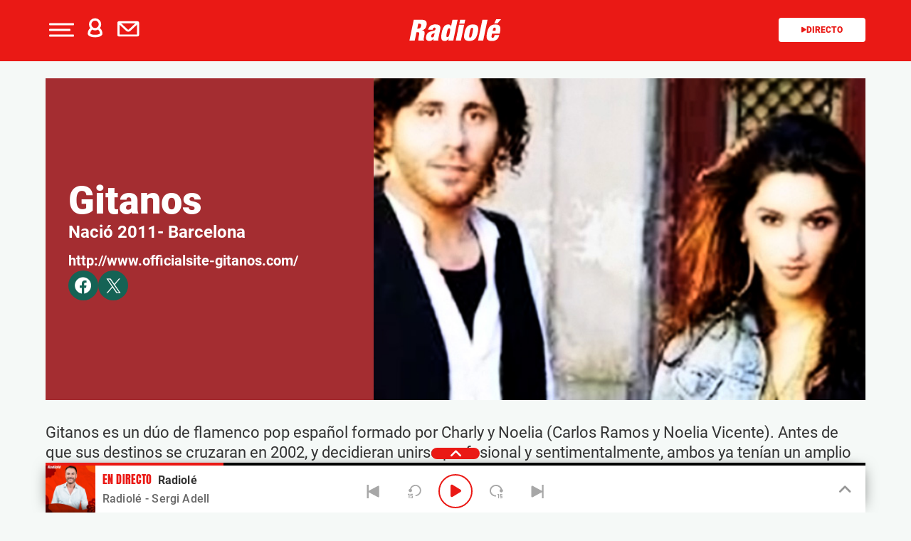

--- FILE ---
content_type: text/html; charset=UTF-8
request_url: https://www.radiole.com/artista/Gitanos
body_size: 144547
content:
<!DOCTYPE html>
<html lang="es" class="no-js">

<head>
	<meta charset="UTF-8">
	<meta http-equiv="X-UA-Compatible" content="IE=edge">
	<meta name="viewport" content="width=device-width, initial-scale=1.0, maximum-scale=5.0">
	<meta property="fb:app_id" content="1638883106262057" />
		<meta name='robots' content='index, follow, max-image-preview:large, max-snippet:-1, max-video-preview:-1' />
	<style>img:is([sizes="auto" i], [sizes^="auto," i]) { contain-intrinsic-size: 3000px 1500px }</style>
	
	<!-- This site is optimized with the Yoast SEO plugin v25.0 - https://yoast.com/wordpress/plugins/seo/ -->
	<title>Gitanos &#8211; Radiole.com</title>
	<meta property="og:locale" content="es_ES" />
	<meta property="og:type" content="website" />
	<meta property="og:site_name" content="Radiole.com" />
	<meta property="og:image" content="https://www.radiole.com/wp-content/uploads/2015/02/Radiole_Google-.jpg" />
	<meta property="og:image:width" content="1080" />
	<meta property="og:image:height" content="608" />
	<meta property="og:image:type" content="image/jpeg" />
	<meta name="twitter:card" content="summary_large_image" />
	<meta name="twitter:site" content="@Radiole_oficial" />
	<script type="application/ld+json" class="yoast-schema-graph">{"@context":"https://schema.org","@graph":[{"@type":"WebSite","@id":"https://www.radiole.com/#website","url":"https://www.radiole.com/","name":"Radiole.com","description":"radio en directo, concursos, agenda, información de los programas, locutores y emisoras con RADIOLE.com.","potentialAction":[{"@type":"SearchAction","target":{"@type":"EntryPoint","urlTemplate":"https://www.radiole.com/?s={search_term_string}"},"query-input":{"@type":"PropertyValueSpecification","valueRequired":true,"valueName":"search_term_string"}}],"inLanguage":"es"}]}</script>
	<!-- / Yoast SEO plugin. -->


<link rel='dns-prefetch' href='//ak-ads-ns.prisasd.com' />
<link rel='dns-prefetch' href='//www.prisacom.com' />
<style id='classic-theme-styles-inline-css' type='text/css'>
/*! This file is auto-generated */
.wp-block-button__link{color:#fff;background-color:#32373c;border-radius:9999px;box-shadow:none;text-decoration:none;padding:calc(.667em + 2px) calc(1.333em + 2px);font-size:1.125em}.wp-block-file__button{background:#32373c;color:#fff;text-decoration:none}
</style>
<style id='global-styles-inline-css' type='text/css'>
:root{--wp--preset--aspect-ratio--square: 1;--wp--preset--aspect-ratio--4-3: 4/3;--wp--preset--aspect-ratio--3-4: 3/4;--wp--preset--aspect-ratio--3-2: 3/2;--wp--preset--aspect-ratio--2-3: 2/3;--wp--preset--aspect-ratio--16-9: 16/9;--wp--preset--aspect-ratio--9-16: 9/16;--wp--preset--color--black: #000000;--wp--preset--color--cyan-bluish-gray: #abb8c3;--wp--preset--color--white: #ffffff;--wp--preset--color--pale-pink: #f78da7;--wp--preset--color--vivid-red: #cf2e2e;--wp--preset--color--luminous-vivid-orange: #ff6900;--wp--preset--color--luminous-vivid-amber: #fcb900;--wp--preset--color--light-green-cyan: #7bdcb5;--wp--preset--color--vivid-green-cyan: #00d084;--wp--preset--color--pale-cyan-blue: #8ed1fc;--wp--preset--color--vivid-cyan-blue: #0693e3;--wp--preset--color--vivid-purple: #9b51e0;--wp--preset--gradient--vivid-cyan-blue-to-vivid-purple: linear-gradient(135deg,rgba(6,147,227,1) 0%,rgb(155,81,224) 100%);--wp--preset--gradient--light-green-cyan-to-vivid-green-cyan: linear-gradient(135deg,rgb(122,220,180) 0%,rgb(0,208,130) 100%);--wp--preset--gradient--luminous-vivid-amber-to-luminous-vivid-orange: linear-gradient(135deg,rgba(252,185,0,1) 0%,rgba(255,105,0,1) 100%);--wp--preset--gradient--luminous-vivid-orange-to-vivid-red: linear-gradient(135deg,rgba(255,105,0,1) 0%,rgb(207,46,46) 100%);--wp--preset--gradient--very-light-gray-to-cyan-bluish-gray: linear-gradient(135deg,rgb(238,238,238) 0%,rgb(169,184,195) 100%);--wp--preset--gradient--cool-to-warm-spectrum: linear-gradient(135deg,rgb(74,234,220) 0%,rgb(151,120,209) 20%,rgb(207,42,186) 40%,rgb(238,44,130) 60%,rgb(251,105,98) 80%,rgb(254,248,76) 100%);--wp--preset--gradient--blush-light-purple: linear-gradient(135deg,rgb(255,206,236) 0%,rgb(152,150,240) 100%);--wp--preset--gradient--blush-bordeaux: linear-gradient(135deg,rgb(254,205,165) 0%,rgb(254,45,45) 50%,rgb(107,0,62) 100%);--wp--preset--gradient--luminous-dusk: linear-gradient(135deg,rgb(255,203,112) 0%,rgb(199,81,192) 50%,rgb(65,88,208) 100%);--wp--preset--gradient--pale-ocean: linear-gradient(135deg,rgb(255,245,203) 0%,rgb(182,227,212) 50%,rgb(51,167,181) 100%);--wp--preset--gradient--electric-grass: linear-gradient(135deg,rgb(202,248,128) 0%,rgb(113,206,126) 100%);--wp--preset--gradient--midnight: linear-gradient(135deg,rgb(2,3,129) 0%,rgb(40,116,252) 100%);--wp--preset--font-size--small: 13px;--wp--preset--font-size--medium: 20px;--wp--preset--font-size--large: 36px;--wp--preset--font-size--x-large: 42px;--wp--preset--spacing--20: 0.44rem;--wp--preset--spacing--30: 0.67rem;--wp--preset--spacing--40: 1rem;--wp--preset--spacing--50: 1.5rem;--wp--preset--spacing--60: 2.25rem;--wp--preset--spacing--70: 3.38rem;--wp--preset--spacing--80: 5.06rem;--wp--preset--shadow--natural: 6px 6px 9px rgba(0, 0, 0, 0.2);--wp--preset--shadow--deep: 12px 12px 50px rgba(0, 0, 0, 0.4);--wp--preset--shadow--sharp: 6px 6px 0px rgba(0, 0, 0, 0.2);--wp--preset--shadow--outlined: 6px 6px 0px -3px rgba(255, 255, 255, 1), 6px 6px rgba(0, 0, 0, 1);--wp--preset--shadow--crisp: 6px 6px 0px rgba(0, 0, 0, 1);}:where(.is-layout-flex){gap: 0.5em;}:where(.is-layout-grid){gap: 0.5em;}body .is-layout-flex{display: flex;}.is-layout-flex{flex-wrap: wrap;align-items: center;}.is-layout-flex > :is(*, div){margin: 0;}body .is-layout-grid{display: grid;}.is-layout-grid > :is(*, div){margin: 0;}:where(.wp-block-columns.is-layout-flex){gap: 2em;}:where(.wp-block-columns.is-layout-grid){gap: 2em;}:where(.wp-block-post-template.is-layout-flex){gap: 1.25em;}:where(.wp-block-post-template.is-layout-grid){gap: 1.25em;}.has-black-color{color: var(--wp--preset--color--black) !important;}.has-cyan-bluish-gray-color{color: var(--wp--preset--color--cyan-bluish-gray) !important;}.has-white-color{color: var(--wp--preset--color--white) !important;}.has-pale-pink-color{color: var(--wp--preset--color--pale-pink) !important;}.has-vivid-red-color{color: var(--wp--preset--color--vivid-red) !important;}.has-luminous-vivid-orange-color{color: var(--wp--preset--color--luminous-vivid-orange) !important;}.has-luminous-vivid-amber-color{color: var(--wp--preset--color--luminous-vivid-amber) !important;}.has-light-green-cyan-color{color: var(--wp--preset--color--light-green-cyan) !important;}.has-vivid-green-cyan-color{color: var(--wp--preset--color--vivid-green-cyan) !important;}.has-pale-cyan-blue-color{color: var(--wp--preset--color--pale-cyan-blue) !important;}.has-vivid-cyan-blue-color{color: var(--wp--preset--color--vivid-cyan-blue) !important;}.has-vivid-purple-color{color: var(--wp--preset--color--vivid-purple) !important;}.has-black-background-color{background-color: var(--wp--preset--color--black) !important;}.has-cyan-bluish-gray-background-color{background-color: var(--wp--preset--color--cyan-bluish-gray) !important;}.has-white-background-color{background-color: var(--wp--preset--color--white) !important;}.has-pale-pink-background-color{background-color: var(--wp--preset--color--pale-pink) !important;}.has-vivid-red-background-color{background-color: var(--wp--preset--color--vivid-red) !important;}.has-luminous-vivid-orange-background-color{background-color: var(--wp--preset--color--luminous-vivid-orange) !important;}.has-luminous-vivid-amber-background-color{background-color: var(--wp--preset--color--luminous-vivid-amber) !important;}.has-light-green-cyan-background-color{background-color: var(--wp--preset--color--light-green-cyan) !important;}.has-vivid-green-cyan-background-color{background-color: var(--wp--preset--color--vivid-green-cyan) !important;}.has-pale-cyan-blue-background-color{background-color: var(--wp--preset--color--pale-cyan-blue) !important;}.has-vivid-cyan-blue-background-color{background-color: var(--wp--preset--color--vivid-cyan-blue) !important;}.has-vivid-purple-background-color{background-color: var(--wp--preset--color--vivid-purple) !important;}.has-black-border-color{border-color: var(--wp--preset--color--black) !important;}.has-cyan-bluish-gray-border-color{border-color: var(--wp--preset--color--cyan-bluish-gray) !important;}.has-white-border-color{border-color: var(--wp--preset--color--white) !important;}.has-pale-pink-border-color{border-color: var(--wp--preset--color--pale-pink) !important;}.has-vivid-red-border-color{border-color: var(--wp--preset--color--vivid-red) !important;}.has-luminous-vivid-orange-border-color{border-color: var(--wp--preset--color--luminous-vivid-orange) !important;}.has-luminous-vivid-amber-border-color{border-color: var(--wp--preset--color--luminous-vivid-amber) !important;}.has-light-green-cyan-border-color{border-color: var(--wp--preset--color--light-green-cyan) !important;}.has-vivid-green-cyan-border-color{border-color: var(--wp--preset--color--vivid-green-cyan) !important;}.has-pale-cyan-blue-border-color{border-color: var(--wp--preset--color--pale-cyan-blue) !important;}.has-vivid-cyan-blue-border-color{border-color: var(--wp--preset--color--vivid-cyan-blue) !important;}.has-vivid-purple-border-color{border-color: var(--wp--preset--color--vivid-purple) !important;}.has-vivid-cyan-blue-to-vivid-purple-gradient-background{background: var(--wp--preset--gradient--vivid-cyan-blue-to-vivid-purple) !important;}.has-light-green-cyan-to-vivid-green-cyan-gradient-background{background: var(--wp--preset--gradient--light-green-cyan-to-vivid-green-cyan) !important;}.has-luminous-vivid-amber-to-luminous-vivid-orange-gradient-background{background: var(--wp--preset--gradient--luminous-vivid-amber-to-luminous-vivid-orange) !important;}.has-luminous-vivid-orange-to-vivid-red-gradient-background{background: var(--wp--preset--gradient--luminous-vivid-orange-to-vivid-red) !important;}.has-very-light-gray-to-cyan-bluish-gray-gradient-background{background: var(--wp--preset--gradient--very-light-gray-to-cyan-bluish-gray) !important;}.has-cool-to-warm-spectrum-gradient-background{background: var(--wp--preset--gradient--cool-to-warm-spectrum) !important;}.has-blush-light-purple-gradient-background{background: var(--wp--preset--gradient--blush-light-purple) !important;}.has-blush-bordeaux-gradient-background{background: var(--wp--preset--gradient--blush-bordeaux) !important;}.has-luminous-dusk-gradient-background{background: var(--wp--preset--gradient--luminous-dusk) !important;}.has-pale-ocean-gradient-background{background: var(--wp--preset--gradient--pale-ocean) !important;}.has-electric-grass-gradient-background{background: var(--wp--preset--gradient--electric-grass) !important;}.has-midnight-gradient-background{background: var(--wp--preset--gradient--midnight) !important;}.has-small-font-size{font-size: var(--wp--preset--font-size--small) !important;}.has-medium-font-size{font-size: var(--wp--preset--font-size--medium) !important;}.has-large-font-size{font-size: var(--wp--preset--font-size--large) !important;}.has-x-large-font-size{font-size: var(--wp--preset--font-size--x-large) !important;}
:where(.wp-block-post-template.is-layout-flex){gap: 1.25em;}:where(.wp-block-post-template.is-layout-grid){gap: 1.25em;}
:where(.wp-block-columns.is-layout-flex){gap: 2em;}:where(.wp-block-columns.is-layout-grid){gap: 2em;}
:root :where(.wp-block-pullquote){font-size: 1.5em;line-height: 1.6;}
</style>
<link rel='stylesheet' id='meteor-slides-css' href='https://www.radiole.com/wp-content/plugins/meteor-slides/css/meteor-slides.css' type='text/css' media='all' />
<link rel='stylesheet' id='sweetalert-css' href='https://www.radiole.com/wp-content/plugins/integracion-usuario-unificado/recursos/js/sweetalert-master/lib/sweet-alert.css' type='text/css' media='all' />
<link rel='stylesheet' id='estilos-comentarios-css' href='https://www.radiole.com/wp-content/plugins/integracion-usuario-unificado/recursos/estilos.css' type='text/css' media='screen' />
<link rel='stylesheet' id='nwp-styles-css' href='https://www.radiole.com/wp-content/themes/nwp/public/assets/css/styles.min.css' type='text/css' media='all' />
<link rel='stylesheet' id='nwp-main-css' href='https://www.radiole.com/wp-content/themes/nwp/public/assets/dist/css/main.min.css' type='text/css' media='all' />
<link rel='stylesheet' id='pie-comunes-css' href='https://www.prisacom.com/comunes/piecomun-v9/css/pie-comunes.css' type='text/css' media='all' />
<link rel="preload" href="https://www.radiole.com/wp-content/themes/nwp/public/assets/css/swiper-bundle.min.css" as="style"><link rel='stylesheet' id='swiper-css' href='https://www.radiole.com/wp-content/themes/nwp/public/assets/css/swiper-bundle.min.css' type='text/css' media='all' />
<link rel='stylesheet' id='countdown-block_block-css' href='https://www.radiole.com/wp-content/themes/nwp/src/Blocks/CountdownBlock/assets/css/countdown-block.min.css' type='text/css' media='all' />
<link rel='stylesheet' id='spinner-css' href='https://www.radiole.com/wp-content/themes/nwp/src/Blocks/VotingList/js/spinner/spin.css' type='text/css' media='all' />
<link rel='stylesheet' id='fancybox-css' href='https://www.radiole.com/wp-content/plugins/easy-fancybox/fancybox/1.5.4/jquery.fancybox.min.css' type='text/css' media='screen' />
<style id='fancybox-inline-css' type='text/css'>
#fancybox-outer{background:#fff}#fancybox-content{background:#fff;border-color:#fff;color:inherit;}#fancybox-title,#fancybox-title-float-main{color:#fff}
</style>
<link rel='stylesheet' id='wp-pagenavi-css' href='https://www.radiole.com/wp-content/plugins/wp-pagenavi/pagenavi-css.css' type='text/css' media='all' />
<style id='rocket-lazyload-inline-css' type='text/css'>
.rll-youtube-player{position:relative;padding-bottom:56.23%;height:0;overflow:hidden;max-width:100%;}.rll-youtube-player:focus-within{outline: 2px solid currentColor;outline-offset: 5px;}.rll-youtube-player iframe{position:absolute;top:0;left:0;width:100%;height:100%;z-index:100;background:0 0}.rll-youtube-player img{bottom:0;display:block;left:0;margin:auto;max-width:100%;width:100%;position:absolute;right:0;top:0;border:none;height:auto;-webkit-transition:.4s all;-moz-transition:.4s all;transition:.4s all}.rll-youtube-player img:hover{-webkit-filter:brightness(75%)}.rll-youtube-player .play{height:100%;width:100%;left:0;top:0;position:absolute;background:url(https://www.radiole.com/wp-content/plugins/rocket-lazy-load/assets/img/youtube.png) no-repeat center;background-color: transparent !important;cursor:pointer;border:none;}
</style>
<link rel='stylesheet' id='permanent-player-css' href='https://www.radiole.com/wp-content/themes/nwp/src/Player/assets/css/permanent-player.min.css' type='text/css' media='all' />
<script type="text/javascript" src="https://www.radiole.com/wp-includes/js/jquery/jquery.min.js" id="jquery-core-js"></script>
<script type="text/javascript" src="https://www.radiole.com/wp-includes/js/jquery/jquery-migrate.min.js" id="jquery-migrate-js"></script>
<script type="text/javascript" async="async" src="https://www.radiole.com/wp-content/plugins/meteor-slides/js/jquery.cycle.all.js" id="jquery-cycle-js"></script>
<script type="text/javascript" async="async" src="https://www.radiole.com/wp-content/plugins/meteor-slides/js/jquery.metadata.v2.js" id="jquery-metadata-js"></script>
<script type="text/javascript" async="async" src="https://www.radiole.com/wp-content/plugins/meteor-slides/js/jquery.touchwipe.1.1.1.js" id="jquery-touchwipe-js"></script>
<script type="text/javascript" id="meteorslides-script-js-extra">
/* <![CDATA[ */
var meteorslidessettings = {"meteorslideshowspeed":"2000","meteorslideshowduration":"5000","meteorslideshowheight":"350","meteorslideshowwidth":"990","meteorslideshowtransition":"fade"};
/* ]]> */
</script>
<script type="text/javascript" defer="defer" src="https://www.radiole.com/wp-content/plugins/meteor-slides/js/slideshow.js" id="meteorslides-script-js"></script>
<script type="text/javascript" defer="defer" src="https://www.radiole.com/wp-content/plugins/integracion-usuario-unificado/recursos/js/sweetalert-master/lib/sweet-alert.min.js" id="sweetalert-js"></script>
<script type="text/javascript" async="async" src="https://www.radiole.com/wp-includes/js/jquery/jquery.form.min.js" id="jquery-form-js"></script>
<script type="text/javascript" id="uunificado-js-extra">
/* <![CDATA[ */
var parametros = {"ajaxurl":"https:\/\/www.radiole.com\/wp-admin\/admin-ajax.php","registro_url":"https:\/\/seguro.radiole.com\/registro","back_url":"UPrrIDtWU6nIhnXtYekYSWLcTIUkeXozC3kFgvhn%2FgXbJcQDutJ4RkMErIcAgHz9","post_id":"-99","current_blog_id":"1","identificacion_url":"https:\/\/seguro.radiole.com\/conectar","perfil_url":"https:\/\/seguro.radiole.com\/perfil","desconexion_url":"https:\/\/seguro.radiole.com\/desconectar","ttt_variable_res":"radiole_res","concurso_medio":"radiole","umccode":"98","service_login":"https:\/\/seguro.elpais.com\/wsUserInfo"};
/* ]]> */
</script>
<script type="text/javascript" defer="defer" src="https://www.radiole.com/wp-content/plugins/integracion-usuario-unificado/recursos/js/uunificado.js" id="uunificado-js"></script>
<script type="text/javascript" defer="defer" src="https://www.radiole.com/wp-content/themes/nwp/src/Blocks/VotingList/js/sweetalert-master/lib/sweet-alert.min.js" id="sweetalert-defer-js"></script>
<script type="text/javascript" defer="defer" src="https://www.radiole.com/wp-content/themes/nwp/src/Blocks/VotingList/js/spinner/spin.js" id="spinner-defer-js"></script>
<script type="text/javascript" src="https://www.radiole.com/wp-content/themes/nwp/src/Blocks/AdvertisingBlock/js/omnirrss.js" id="omnirrss-js"></script>
<script type="text/javascript" src="https://ak-ads-ns.prisasd.com/slot/cdial/slot.js" id="pbs-slots-js"></script>
<script type="text/javascript" id="pbs-slots-js-after">
/* <![CDATA[ */
if (typeof huecosPBSjson === "undefined") var huecosPBSjson ={
    "desktop":{
        "ldb1":[[728,90],[970,90],[980,90],[980,180],[980,220],[980,250],[970,250]],
        "ldb2":[[728,90],[980,90]],
        "mpu1":[[300, 600],[300,250]],
        "mpu2":[[300, 600],[300,250]],
        "mpu3":[[300, 600],[300,250]],
        "inter":true,
        "skin":"",
        "intext":true,
        "nstdX":[6,5,4,3,1],
        "natAd1":["fluid",[300,250]],
        "natAd2":["fluid",[300,250]],
        "natAd3":["fluid",[300,250]],
        "sky1": [[160, 600],[120,600],[421,900]],
        "sky2": [[160, 600],[120,600],[422,900]]
    },
    "mobile":{
        "mldb1":[[320, 100],[320, 50]],
        "mldb2":[320, 50],
        "mpu1":[[300,600],[300,250]],
        "mpu2":[[300, 600],[300,250]],
        "mpu3":[[300, 600],[300,250]],
        "nstdX":[6,4,3],
        "intext":true,
        "minter":[320, 480]
    }
};
/* ]]> */
</script>
<script type="text/javascript" id="tttpubli-js-extra">
/* <![CDATA[ */
var gtpdata = {"gtpadunit":"radiole\/Gitanos","alias_publi":"radiole","keywords":[]};
/* ]]> */
</script>
<script type="text/javascript" src="https://www.radiole.com/wp-content/themes/nwp/src/Blocks/AdvertisingBlock/js/publi.js" id="tttpubli-js"></script>
<!-- WordPress Most Popular --><script type="text/javascript">/* <![CDATA[ */ jQuery.post("https://www.radiole.com/wp-admin/admin-ajax.php", { action: "wmp_update", id: -99, token: "ed9fb9b1e7" }); /* ]]> */</script><!-- /WordPress Most Popular -->        <link rel="preconnect" href="//sdk.privacy-center.org">
        <link rel="preconnect" href="//sdk-gcp.privacy-center.org">
        <link rel="preload" as="script" href="https://cmp.prisa.com/dist/cmp.js">
        <script src="https://cmp.prisa.com/dist/cmp.js"></script>
<link rel="preload" href="https://www.radiole.com/wp-content/themes/nwp/public/assets/fonts/Mulish/Mulish-Regular.woff2" as="font" type="font/woff2" crossorigin>        <meta http-equiv="x-dns-prefetch-control" content="on">
                <script>
                //document.write("<script src=\"//player-pre.prisamedia.com/core/js/coreplayer.lib.js\"><\/script>"); New Player
                if (typeof _top_global == "undefined") {
                    document.write("<script type=\"text/javascript\" src=\"//prisamusicales.player-top.prisasd.com/psdmedia/media/simple/js/SimpleMediaPlayer.min.js\"><\/script>");
                    _top_global = 1;
                }
            </script>
        <script type="text/javascript">
            window.DTM = {
                eventQueue: [],
                trackEvent: function(eventName, data) {
                    window.DTM.eventQueue.push({
                        "eventName": eventName,
                        "data": data
                    });
                }
            };
        </script>
                <script type='text/javascript'>
            wp_debug = false;
        </script>
    <link rel="icon" href="https://www.radiole.com/wp-content/uploads/2024/12/favicon.png" sizes="32x32" />
<link rel="icon" href="https://www.radiole.com/wp-content/uploads/2024/12/favicon.png" sizes="192x192" />
<link rel="apple-touch-icon" href="https://www.radiole.com/wp-content/uploads/2024/12/favicon.png" />
<meta name="msapplication-TileImage" content="https://www.radiole.com/wp-content/uploads/2024/12/favicon.png" />
<noscript><style id="rocket-lazyload-nojs-css">.rll-youtube-player, [data-lazy-src]{display:none !important;}</style></noscript>	<script type="text/javascript">
		window.dataLayer = window.dataLayer || [];
	</script>
	<script id="pmuserjs" src="https://static.prisa.com/dist/subs/pmuser/v2/stable/pmuser.min.js" defer=""></script></head>

<body class="wp-singular page-id--99 wp-theme-nwp">
	
	<header>
    <div id="nav" class="main-header bg-primary-color">
        <div class="container bg-primary-color">
            <div class="row">
                <div class="column-xs-4 column-sm-3 d-flex">
                    <div class="hamburger js-hamburger" role="button" aria-label="menu">
                        <div class="hamburger-menu"></div>
                    </div>
                    
                    <div class="login-part h-pa hidden bg-primary-color">
                        <i class="fa-solid fa-xmark fa-2x js-profile" role="button" aria-label="close profile"></i>
                        <div id="zona-usuarios" class="login">
                            <p>
                                <span id="primero"></span> | <span id="segundo"></span>
                            </p>
                        </div>
                    </div>
                    <div class="hidden-xs hidden-sm profile js-profile" role="button" aria-label="profile">
                        <i class="fa-regular fa-user text-white"></i>
                    </div>
                    
                                            <a href="https://seguro.radiole.com/newsletters/lnp/1/261" rel="noopener noreferrer" target="" aria-label="Newsletter">
                            <div class="newsletter hidden-xs hidden-xss" role="button" aria-label="newsletter">
                                <i class="fa-regular fa-envelope text-white"></i>
                            </div>
                        </a>
                                    </div>
                <div class="column-xs-4 column-sm-6 d-flex h-100">
                    <div class="logo m-auto">
                                                <a href="https://www.radiole.com" aria-label="Logo Link">
                                                            <img width="130"src="https://www.radiole.com/wp-content/themes/nwp/public/assets/images/radiole-logo.svg">
                                                        <span class="hidden-text">Gitanos &#8211; Radiole.com</span>
                        </a>
                                            </div>
                </div>
                <div class="column-xs-4 column-sm-3">
                    <div class="radio hidden-xss">
                        <a href="www.radiole.com" class="js-play-menu no-ajaxy" target="_blank" rel="noopener noreferrer" aria-label="Radio">
                            <i class="fa fa-play"></i>Directo 
                        </a>
                    </div>
                </div>
            </div>
        </div>
    </div>
</header>
<div class="menu-list">
    <div class="container">
        <div class="row bg-transparent">
            
            <div class="column-xs-12 d-md-none">
                <div class="login-social">
                    <div class="login">
                        <span id="primero_h"></span> |
                        <span id="segundo_h"></span>
                                                <a href="https://seguro.radiole.com/newsletters/lnp/1/261" rel="noopener noreferrer" target="" aria-label="Newsletter">
                         | <span id="tercero_h">NEWSLETTER</span>
                        </a>
                                            </div>
                </div>
            </div>
            <div class="column-xs-12 column-lg-5" itemscope="itemscope" itemtype="http://schema.org/SiteNavigationElement" role="navigation">
                <nav id="navbar" class="menu-menu-principal-container"><ul id="menu-menu-principal" class="nav navbar-nav main-menu"><li class=' menu-item menu-item-type-custom menu-item-object-custom'><a itemprop="url" href="https://www.radiole.com/actualidad" target=""><span itemprop="name">Actualidad</span></a></li>
<li class=' menu-item menu-item-type-post_type menu-item-object-page'><a itemprop="url" href="https://www.radiole.com/programacion" target=""><span itemprop="name">Programación</span></a></li>
<li class=' menu-item menu-item-type-post_type menu-item-object-page'><a itemprop="url" href="https://www.radiole.com/lista-radiole" target=""><span itemprop="name">Lista</span></a></li>
<li class=' menu-item menu-item-type-post_type menu-item-object-page'><a itemprop="url" href="https://www.radiole.com/artistas" target=""><span itemprop="name">Artistas</span></a></li>
<li class=' menu-item menu-item-type-post_type menu-item-object-page'><a itemprop="url" href="https://www.radiole.com/agenda-radiole" target=""><span itemprop="name">Agenda</span></a></li>
<li class=' menu-item menu-item-type-post_type menu-item-object-page'><a itemprop="url" href="https://www.radiole.com/especiales/premios-radiole" target=""><span itemprop="name">Premios</span></a></li>
<li class=' menu-item menu-item-type-post_type menu-item-object-page menu-item-has-children'><a itemprop="url" href="https://www.radiole.com/programas" target=""><span itemprop="name">Programas</span></a><span class="menu-arrow text-primary-color" aria-label="Toggle Submenu" role="button"><i class="fa-solid fa-angle-down fa-2x"></i></span>
<ul class="sub-menu">
<li class=' menu-item menu-item-type-post_type menu-item-object-page'><a itemprop="url" href="https://www.radiole.com/programas/cafe-ole" target=""><span itemprop="name">Café Olé</span></a></li>
<li class=' menu-item menu-item-type-post_type menu-item-object-page'><a itemprop="url" href="https://www.radiole.com/programas/rescatame" target=""><span itemprop="name">Rescátame</span></a></li>
<li class=' menu-item menu-item-type-post_type menu-item-object-page'><a itemprop="url" href="https://www.radiole.com/programas/ole-mi-gente" target=""><span itemprop="name">¡Olé mi Gente!</span></a></li>
<li class=' menu-item menu-item-type-post_type menu-item-object-page'><a itemprop="url" href="https://www.radiole.com/programas/vamos-que-nos-vamos" target=""><span itemprop="name">Vamos que nos vamos</span></a></li>
<li class=' menu-item menu-item-type-post_type menu-item-object-page'><a itemprop="url" href="https://www.radiole.com/programas/las-coplas-de-radiole" target=""><span itemprop="name">Las coplas de Radiolé</span></a></li>
<li class=' menu-item menu-item-type-post_type menu-item-object-page'><a itemprop="url" href="https://www.radiole.com/programas/temple-y-pureza" target=""><span itemprop="name">Temple y pureza</span></a></li>
<li class=' menu-item menu-item-type-post_type menu-item-object-page'><a itemprop="url" href="https://www.radiole.com/programas/vente-por-sevillanas" target=""><span itemprop="name">Vente por sevillanas</span></a></li>
<li class='text-right menu-item menu-item-type-post_type menu-item-object-page'><a itemprop="url" href="https://www.radiole.com/programas" target=""><span itemprop="name">Ir a programas</span></a></li>
</ul>
</li>
</ul></nav>            </div>
            <div class="column-xs-12 column-lg-7">

                <div class="search-part">
                    <form method="get" id="searchForm" onsubmit="wpSearch(event);">
                            <i class="fa fa-search"></i>
                            <input id="search" type="search" name="s" placeholder="Escribe aquí tu busqueda" />
                            <button onclick="wpSearch(event)">Buscar</button>
                            <a id="search-link" href="https://www.radiole.com"></a>
                    </form>
                </div>

                <p>Hoy en Radiolé</p>
                <div class="most-seen d-flex">
                                                                        <a class="bg-white" href="https://www.radiole.com/2025/joaquin-hurtado-y-marta-aguera-vuelven-a-presentar-juntos-53899.html" target="">Joaquín y Marta presentan</a>
                                                    <a class="bg-white" href="https://www.radiole.com/2025/30-anos-sin-antonio-flores-53861.html" target="">30 años sin Antonio Flores</a>
                                                    <a class="bg-white" href="https://www.radiole.com/2025/radiole-te-cuenta-como-la-musica-flamenca-mejora-tu-salud-te-lo-descubrimos-53811.html" target="">El flamenco mejora tu salud</a>
                                                    <a class="bg-white" href="https://www.radiole.com/2025/las-artistas-radiole-estaran-presentes-orgullo-2025-te-lo-contamos-53783.html" target="">Orgullo Radiolé</a>
                                                    <a class="bg-white" href="https://www.radiole.com/2019/bajate-la-nueva-app-de-radiole-19778.html" target="">Descarga nuestra APP</a>
                                                            </div>
                <div class="social">
                    <p>Síguenos</p>
                    <div class="d-flex">
                                                    <a href="https://www.facebook.com/radiole/" target="_blank" rel="noopener noreferrer" aria-label="Facebook">
                                <i class="fa-brands fa-facebook"></i>
                            </a>
                                                    <a href="https://twitter.com/Radiole_oficial" target="_blank" rel="noopener noreferrer" aria-label="Twitter">
                                <img height="21" width="21" src="data:image/svg+xml,%3Csvg%20xmlns='http://www.w3.org/2000/svg'%20viewBox='0%200%2021%2021'%3E%3C/svg%3E" alt="X" data-lazy-src="https://www.radiole.com/wp-content/themes/nwp/public/assets/images/red-x.png"><noscript><img height="21" width="21" src="https://www.radiole.com/wp-content/themes/nwp/public/assets/images/red-x.png" alt="X"></noscript>
                            </a>
                                                    <a href="https://www.youtube.com/user/radioleonline" target="_blank" rel="noopener noreferrer" aria-label="Youtube">
                                <i class="fa-brands fa-youtube"></i>
                            </a>
                                                    <a href="https://www.instagram.com/radiole_oficial/" target="_blank" rel="noopener noreferrer" aria-label="Instagram">
                                <i class="fa-brands fa-instagram"></i>
                            </a>
                                                    <a href="https://itunes.apple.com/es/artist/radiole/id727555012?mt=2" target="_blank" rel="noopener noreferrer" aria-label="Apple Podcasts">
                            <i class="fa-solid fa-podcast"></i>
                            </a>
                                            </div>
                </div>
            </div>
        </div>
    </div>
</div>
	<script type="text/javascript">
		var ttt_hashDatos = true;
		let unificadoIsConnected = false;
		let test = true

		jQuery(document).ready(function($) {
			document.querySelector("header .profile").style.display = "block";
			document.querySelector(".menu-list .login-social .login").style.display = "block";
			let divDatosPrimero = document.getElementById("primero");
			let divDatosSegundo = document.getElementById("segundo");
			let divDatosPrimeroH = document.getElementById("primero_h");
			let divDatosSegundoH = document.getElementById("segundo_h");
			divDatosPrimero.innerHTML = '<a href="' + parametros.identificacion_url + '?backURL=' + parametros.back_url + '">IDENTIFÍCATE</a>';
			divDatosSegundo.innerHTML = '<a href="' + parametros.registro_url + '?prod=REG&o=BASIC&backURL=' + parametros.back_url + '">REGÍSTRATE</a>';
			divDatosPrimeroH.innerHTML = '<a href="' + parametros.identificacion_url + '?backURL=' + parametros.back_url + '">IDENTIFÍCATE</a>';
			divDatosSegundoH.innerHTML = '<a href="' + parametros.registro_url + '?prod=REG&o=BASIC&backURL=' + parametros.back_url + '">REGÍSTRATE</a>';

			unificadoIsConnected = PMUser ? PMUser.isLoggedInLocal() : false;

			if (unificadoIsConnected) {
				ttt_hashDatos = PMUser.user.dataWsUserInfo.id;

				divDatosPrimero.innerHTML = '<a href="' + parametros.perfil_url + '" target="_blank" rel="noopener noreferrer">HOLA</a>';
				divDatosSegundo.innerHTML = '<a href="' + parametros.desconexion_url + '?backURL=' + parametros.back_url + '">DESCONECTAR</a>';
				divDatosPrimeroH.innerHTML = '<a href="' + parametros.perfil_url + '" target="_blank" rel="noopener noreferrer">HOLA</a>';
				divDatosSegundoH.innerHTML = '<a href="' + parametros.desconexion_url + '?backURL=' + parametros.back_url + '">DESCONECTAR</a>';
			}

			if (unificadoIsConnected) {
				jQuery('.usuario_vota').show();
			}
		});

		jQuery(document).on('click', '#primero', e => {
			if (!unificadoIsConnected) {
				e.preventDefault()
				document.location.href = parametros.identificacion_url + '?backURL=' + parametros.back_url;
			}
		})

		jQuery(document).on('click', '#primero_h', e => {
			if (!unificadoIsConnected) {
				e.preventDefault()
				document.location.href = parametros.identificacion_url + '?backURL=' + parametros.back_url;
			}
		})

		jQuery(document).on('click', '#segundo', e => {
			e.preventDefault()
			if (!unificadoIsConnected) {
				document.location.href = parametros.registro_url + '?prod=REG&o=BASIC&backURL=' + parametros.back_url;
			} else {
				document.location.href = parametros.desconexion_url + '?backURL=' + parametros.back_url;
			}

		})

		jQuery(document).on('click', '#segundo_h', e => {
			e.preventDefault()
			if (!unificadoIsConnected) {
				document.location.href = parametros.registro_url + '?prod=REG&o=BASIC&backURL=' + parametros.back_url;
			} else {
				document.location.href = parametros.desconexion_url + '?backURL=' + parametros.back_url;
			}
		})
	</script>
<main id="main" role="main">
            <script>
            var newLink = replaceQueryParam('post', '-99', jQuery('#wp-admin-bar-edit > a').attr('href'));

            if (newLink != null) {
                jQuery('#wp-admin-bar-edit > a').attr('href', newLink);
            }

            function replaceQueryParam(param, newval, search) {
                if (typeof search !== 'undefined') {
                    let regex = new RegExp("([?;&])" + param + "[^&;]*[;&]?");
                    let query = search.replace(regex, "$1").replace(/&$/, '');
                    return (query.length > 2 ? query + "&" : "?") + (newval ? param + "=" + newval : '');
                }
                return null;
            }
        </script>
        <script type="text/javascript">
            if (typeof parametros !== 'undefined') {
                parametros['post_id'] = '-99';
                parametros['back_url'] = 'UPrrIDtWU6nIhnXtYekYSWLcTIUkeXozC3kFgvhn%2FgXbJcQDutJ4RkMErIcAgHz9';
            }

            if (typeof dataLayer !== 'undefined') {
                dataLayer.push({
                    'event': 'virtualPageView',
                    'virtualUrl': location.pathname,
                    'pagePath': location.pathname
                });
            }

            if (typeof ga !== 'undefined') {
                ga('send', 'pageview', location.pathname);
            }
        </script>
            <script type="text/javascript">
            DTM.pageDataLayer = {"articleID":"","articleLength":"","articleTitle":"","audioContent":"not-set","author":"","brand":"0","brandedContent":"0","businessUnit":"radio","canonicalURL":"https:\/\/www.radiole.com\/artista\/Gitanos","cleanURL":"https:\/\/www.radiole.com\/artista\/Gitanos","cms":"wp","creationDate":"","destinationURL":"https:\/\/www.radiole.com\/artista\/Gitanos","domain":"radiole.com","edition":"espa\u00f1a","editionNavigation":"","geoRegion":"espa\u00f1a","language":"es","liveContent":"not-set","loadType":"secuencial","onsiteSearch":"0","onsiteSearchTerm":"","onsiteSearchResults":"","org":"prisa","pageInstanceID":"1769081937_1917221","pageName":"radiolecom\/artista\/Gitanos","pageTitle":"Gitanos - Radiole.com","pageType":"portadilla","primaryCategory":"artistas","profileID":"","program":"","programRegion":"","programStation":"radiole","publishDate":"","publisher":"radiole","referringDomain":"","referringURL":"","registeredUser":"0","server":"radiole.com","siteID":"radiolecom","ssl":"1","subCategory1":"artistas>gitanos","subCategory2":"","sysEnv":"web","tags":"","thematic":"musical","updateDate":"","videoContent":"not-set"};
            DTM.pageDataLayer['destinationURL'] = location.href;

            if (DTM.pageDataLayer['tags']) {
                window.listado_norm_tags = "";
                window.listado_id_tags = "";
            }

            if (typeof RADIO_DATA !== 'undefined' && RADIO_DATA.idRef) {
                DTM.pageDataLayer['editionNavigation'] = RADIO_DATA.idRef;
            }

            if (typeof window.PEPuname !== 'undefined') {
                DTM.pageDataLayer['registeredUser'] = '1';
            }

            if (typeof document.referrer !== 'undefined') {
                DTM.pageDataLayer['referringDomain'] = document.referrer;
                DTM.pageDataLayer['referringURL'] = document.referrer;
            }
        </script>
    <link rel="preload" as="script" href="https://assets.adobedtm.com/0681c221600c/70ddf04e6f19/launch-f12c884d61db.min.js" /><script id="adobedtm-js" src="https://assets.adobedtm.com/0681c221600c/70ddf04e6f19/launch-f12c884d61db.min.js" async></script>    <div class="container mb-24 mt-24 page-artist">
        <div class="wrap-content">
            <div class="row">
                <div class="col-12 pagina-destacado-height">
                    <div class="destacado">
                        <div class="column-small">
                            <div class="column-destacado">
                                <div class="info-box-destacado-post info-box-destacado bg-red">
                                    <h1 class="text-white artist-name">Gitanos</h1>
                                    <div class="artist-date-city">
                                        <p class="text-white artist-date">Nació 2011</p>
                                        <p class="text-white artist-city"> - Barcelona</p>
                                    </div>
                                    <div class="artist-url">
                                        <a href="http://www.officialsite-gitanos.com/" target="_blank">http://www.officialsite-gitanos.com/</a>
                                    </div>
                                    <div class="col-12 col-sm-4 artist-rrss">
                                        <a href="https://www.facebook.com/charlYnoelia.Duo.Gitanos" target="_blank">
                                            <i class="fa-brands fa-facebook"></i>
                                        </a>
                                        <a class="twitter" href="https://twitter.com/GitanosCharly" target="_blank">
                                            <img height="21" width="21" src="data:image/svg+xml,%3Csvg%20xmlns='http://www.w3.org/2000/svg'%20viewBox='0%200%2021%2021'%3E%3C/svg%3E" alt="X" data-lazy-src="https://www.radiole.com/wp-content/themes/nwp/public/assets/images/red-x.png"><noscript><img height="21" width="21" src="https://www.radiole.com/wp-content/themes/nwp/public/assets/images/red-x.png" alt="X"></noscript>
                                        </a>
                                    </div>

                                </div>
                            </div>
                        </div>
                        <div class="column-big">
                            <div class="column-destacado">
                                <div class="image">
                                    <img src="data:image/svg+xml,%3Csvg%20xmlns='http://www.w3.org/2000/svg'%20viewBox='0%200%200%200'%3E%3C/svg%3E" alt="Gitanos" data-lazy-src="https://recursosweb.prisaradio.com/media/fotos/2015/1/010001998244.jpg?[base64]"><noscript><img src="https://recursosweb.prisaradio.com/media/fotos/2015/1/010001998244.jpg?[base64]" alt="Gitanos"></noscript>
                                </div>
                            </div>
                        </div>
                    </div>
                </div>
            </div>
            <div class="row">
                <div id="biography">
                    <p class='artist-biography'>Gitanos es un dúo de flamenco pop español formado por Charly y Noelia (Carlos Ramos y Noelia Vicente). Antes de que sus destinos se cruzaran en 2002, y decidieran unirse profesional y sentimentalmente, ambos ya tenían un amplio bagaje artístico.</p><p class='artist-biography'>Noelia nació y creció rodeada de música: su madre, bailaora flamenca de tradición, y su padre, gran guitarrista y primo del maestro Narciso Yepes. Viajó con ellos en las giras que realizaban junto a grandes artistas (Lola Flores, La Niña de la Puebla...). Aprendió a tocar el piano de oído y se centró en el baile, recibiendo clases y ensayando durante horas. Con 11 años debutó profesionalmente junto a su familia. Convertida en una promesa del flamenco como bailaora y coreógrafa recorrió los escenarios internacionales (Arabia Saudí, Reino Unido, México, Alemania...) acompañando a Paco Peña, José Granero o Manuela Vargas (quien la bautizó con el nombre de Noa Vargas).</p><p class='artist-biography'>Desde pequeño Charly pasaba sus días cantando e inventando melodías, pero lo que más le apasionaba era sacar sonidos de cualquier objeto. Sentía una fuerte atracción por el ritmo, quería ser percusionista. Su padre quiso que aprendiera a tocar la guitarra, por lo que decidió crear su propio método: tocar la guitarra como una percusión rítmica. Con solo 13 años se convirtió en padre y para sacar adelante a su familia, cantaba y tocaba en diferentes espectáculos. Junto a su primo, fundó el dúo flamenco pop Adonays con el que lanzó tres discos. Empezaron a contratarle artistas consagrados (como Parrita) para que participara en sus giras y en sus discos. Junto a su propia banda compartió escenario con Raimundo Amador, Compay Segundo, Niña Pastori o José el Francés.</p><p class='artist-biography'>En 2002, Charly buscaba una bailaora y coreógrafa para montar un espectáculo que le habían propuesto en Kuala Lumpur, Malasia. Un amigo guitarrista le recomendó a Noelia y así entablaron contacto, surgió la química y empezaron a trabajar juntos. Crearon su propia compañía de baile, Adonays Flamenco Company, abierta a otras formas musicales. Eran espectáculos vanguardistas, mezclaban flamenco, pop, jazz, funk y hip hop, sentando las bases de lo que más tarde derivaría en el concepto Gitanos. Se presentaron en escenarios internacionales y recibieron galardones por sus montajes hasta que llegó un momento en el que sintieron la necesidad de dar un paso más y explorar nuevos mercados. Con ese propósito viajaron a Miami y contactaron con un respetado empresario musical.</p><p class='artist-biography'>Alentada por Charly, Noelia aceptó el reto de cantar y continuar bailando al mismo tiempo. Consiguieron una cita con Estéfano (ex Donato y Estéfano), quien les recibió en sus estudios de Miami. Así recuerda Charly el encuentro: “Fue un personaje clave en nuestra vida. Tuvo un percance hace años, intentaron asesinarlo con un disparo en la sien y otro en el corazón. Nosotros llegamos después, cuando había decidido retirarse... fuimos, lo conocimos, y en veinte minutos echamos toda la carne al asador. Él nos dijo: ‘Gitanitos, ahora entiendo por qué no pudieron matarme, tengo que hacer vuestro disco y cambiarles la vida”. Así nació Gitanos.</p><p class='artist-biography'>Durante cuatro meses, Charly y Noelia grabaron en Miami un repertorio de temas producidos por Estéfano y co-escritos por el propio Charly junto al músico colombiano. Cuando terminaron, Gustavo Yankelevych apostó por su arte y su carisma y decidió lanzar el disco. “A mis amigos... ole!!!” vio la luz en Argentina en Mayo de 2011 y en solo cinco meses, arrasó. El primer single, “Sin ti”, fue sintonía de la telenovela ‘Un año para recordar’. El segundo, “Ole”, fue elegido por Marcelo Tinelli para su programa ‘Bailando por un sueño’ (Showmatch), el programa más visto de Argentina y Latinoamérica. El tema superó todas las expectativas, y se convirtió en la canción con más descargas digitales, llegando a posicionarse en los primeros puestos de las radios más importantes argentinas. En muy poco tiempo, “Ole" superaba los 3 millones de visitas en YouTube sumando las numerosas versiones hechas por sus fans.</p><p class='artist-biography'>Gitanos se convirtió en toda una sensación en radio, televisión y prensa, participaron en telenovelas, y fueron convocados a numerosos eventos. Donde mejor muestra su esencia la pareja es sobre el escenario, donde presentan un nuevo concepto de show-espectáculo.</p><p class='artist-biography'>www.officialsite-gitanos.com</p>                </div>
            </div>
            <div class="row js-seccion-especial-publi two-cols-publi">
                <div class="col-12 col-sm-8">
                    <div class="block-noticias">
                        <div class="title-box"><span class="bg-transparent">NOTICIAS RELACIONADAS</span></div>
                                                    <h5>En el momento no hay noticias relacionadas a Gitanos</h5>
                                            </div>
                </div>
                <div class="col-12 col-sm-4">
                                            <div class="title-box"><span class="bg-transparent">Discografía</span></div>
                        <div class="discography">
                                                            <div class="discography-item">
                                    <div class="discography-image">
                                        <img src="data:image/svg+xml,%3Csvg%20xmlns='http://www.w3.org/2000/svg'%20viewBox='0%200%2098%2098'%3E%3C/svg%3E" alt="A mis amigos... Olé!!!" width="98" height="98" data-lazy-src="https://recursosweb.prisaradio.com/media/fotos/2013/11/Gitanos_A%20mis%20amigos...%20Olé_Portada.jpg?[base64]"><noscript><img src="https://recursosweb.prisaradio.com/media/fotos/2013/11/Gitanos_A%20mis%20amigos...%20Olé_Portada.jpg?[base64]" alt="A mis amigos... Olé!!!" width="98" height="98"></noscript>
                                    </div>
                                    <div class="discography-info">
                                        <p class="year-album">2011</p>
                                        <h6 class="name-album">A mis amigos... Olé!!!</h6>
                                    </div>
                                </div>
                                                    </div>
                                                                <div class="title-box"><span class="bg-transparent">Artistas relacionados</span></div>
                        <div class="row related-artists">
                                                            <div class="col-6">
                                    <a href="/artista/Los-Rebujitos/">
                                        <img src="data:image/svg+xml,%3Csvg%20xmlns='http://www.w3.org/2000/svg'%20viewBox='0%200%20172%20172'%3E%3C/svg%3E" alt="Rebujitos" width="172" height="172" data-lazy-src="https://recursosweb.prisaradio.com/media/fotos/2011/9/Los%20Rebujitos%2022_09_2011.JPG?[base64]"><noscript><img src="https://recursosweb.prisaradio.com/media/fotos/2011/9/Los%20Rebujitos%2022_09_2011.JPG?[base64]" alt="Rebujitos" width="172" height="172"></noscript>
                                        <h5>Rebujitos</h5>
                                    </a>
                                </div>
                                                            <div class="col-6">
                                    <a href="/artista/Roberto-Bueno/">
                                        <img src="data:image/svg+xml,%3Csvg%20xmlns='http://www.w3.org/2000/svg'%20viewBox='0%200%20172%20172'%3E%3C/svg%3E" alt="Roberto Bueno" width="172" height="172" data-lazy-src="https://recursosweb.prisaradio.com/media/fotos/2013/2/010001737669.jpg?[base64]"><noscript><img src="https://recursosweb.prisaradio.com/media/fotos/2013/2/010001737669.jpg?[base64]" alt="Roberto Bueno" width="172" height="172"></noscript>
                                        <h5>Roberto Bueno</h5>
                                    </a>
                                </div>
                                                            <div class="col-6">
                                    <a href="/artista/Maita-Vende-Ca/">
                                        <img src="data:image/svg+xml,%3Csvg%20xmlns='http://www.w3.org/2000/svg'%20viewBox='0%200%20172%20172'%3E%3C/svg%3E" alt="Maita Vende Cá" width="172" height="172" data-lazy-src="https://recursosweb.prisaradio.com/media/fotos/2010/6/Maita%20Vende%20Cá.jpg?[base64]"><noscript><img src="https://recursosweb.prisaradio.com/media/fotos/2010/6/Maita%20Vende%20Cá.jpg?[base64]" alt="Maita Vende Cá" width="172" height="172"></noscript>
                                        <h5>Maita Vende Cá</h5>
                                    </a>
                                </div>
                                                            <div class="col-6">
                                    <a href="/artista/Maria-Artes--Lamorena-/">
                                        <img src="data:image/svg+xml,%3Csvg%20xmlns='http://www.w3.org/2000/svg'%20viewBox='0%200%20172%20172'%3E%3C/svg%3E" alt="María Artés Lamorena" width="172" height="172" data-lazy-src="https://recursosweb.prisaradio.com/media/fotos/2012/10/010001685167.jpg?[base64]"><noscript><img src="https://recursosweb.prisaradio.com/media/fotos/2012/10/010001685167.jpg?[base64]" alt="María Artés Lamorena" width="172" height="172"></noscript>
                                        <h5>María Artés Lamorena</h5>
                                    </a>
                                </div>
                                                            <div class="col-6">
                                    <a href="/artista/Cristian-y-Jose/">
                                        <img src="data:image/svg+xml,%3Csvg%20xmlns='http://www.w3.org/2000/svg'%20viewBox='0%200%20172%20172'%3E%3C/svg%3E" alt="Cristian y Jose" width="172" height="172" data-lazy-src="https://recursosweb.prisaradio.com/media/fotos/2011/6/Cristian%20y%20Jose_29_06_2011.jpg?[base64]"><noscript><img src="https://recursosweb.prisaradio.com/media/fotos/2011/6/Cristian%20y%20Jose_29_06_2011.jpg?[base64]" alt="Cristian y Jose" width="172" height="172"></noscript>
                                        <h5>Cristian y Jose</h5>
                                    </a>
                                </div>
                                                            <div class="col-6">
                                    <a href="/artista/Barrio-Sur/">
                                        <img src="data:image/svg+xml,%3Csvg%20xmlns='http://www.w3.org/2000/svg'%20viewBox='0%200%20172%20172'%3E%3C/svg%3E" alt="Barrio Sur" width="172" height="172" data-lazy-src="https://recursosweb.prisaradio.com/media/fotos/2013/1/010001718241.jpg?[base64]"><noscript><img src="https://recursosweb.prisaradio.com/media/fotos/2013/1/010001718241.jpg?[base64]" alt="Barrio Sur" width="172" height="172"></noscript>
                                        <h5>Barrio Sur</h5>
                                    </a>
                                </div>
                                                            <div class="col-6">
                                    <a href="/artista/Gitanos/">
                                        <img src="data:image/svg+xml,%3Csvg%20xmlns='http://www.w3.org/2000/svg'%20viewBox='0%200%20172%20172'%3E%3C/svg%3E" alt="Gitanos" width="172" height="172" data-lazy-src="https://recursosweb.prisaradio.com/media/fotos/2013/11/Gitanos_26_11_2013.jpg?[base64]"><noscript><img src="https://recursosweb.prisaradio.com/media/fotos/2013/11/Gitanos_26_11_2013.jpg?[base64]" alt="Gitanos" width="172" height="172"></noscript>
                                        <h5>Gitanos</h5>
                                    </a>
                                </div>
                                                            <div class="col-6">
                                    <a href="/artista/Camela/">
                                        <img src="data:image/svg+xml,%3Csvg%20xmlns='http://www.w3.org/2000/svg'%20viewBox='0%200%20172%20172'%3E%3C/svg%3E" alt="Camela" width="172" height="172" data-lazy-src="https://recursosweb.prisaradio.com/media/fotos/2013/2/010001736414.jpg?[base64]"><noscript><img src="https://recursosweb.prisaradio.com/media/fotos/2013/2/010001736414.jpg?[base64]" alt="Camela" width="172" height="172"></noscript>
                                        <h5>Camela</h5>
                                    </a>
                                </div>
                                                            <div class="col-6">
                                    <a href="/artista/El-Barrio/">
                                        <img src="data:image/svg+xml,%3Csvg%20xmlns='http://www.w3.org/2000/svg'%20viewBox='0%200%20172%20172'%3E%3C/svg%3E" alt="El Barrio" width="172" height="172" data-lazy-src="https://recursosweb.prisaradio.com/media/fotos/2014/3/010001895861.jpg?[base64]"><noscript><img src="https://recursosweb.prisaradio.com/media/fotos/2014/3/010001895861.jpg?[base64]" alt="El Barrio" width="172" height="172"></noscript>
                                        <h5>El Barrio</h5>
                                    </a>
                                </div>
                                                            <div class="col-6">
                                    <a href="/artista/Ketama/">
                                        <img src="data:image/svg+xml,%3Csvg%20xmlns='http://www.w3.org/2000/svg'%20viewBox='0%200%20172%20172'%3E%3C/svg%3E" alt="Ketama" width="172" height="172" data-lazy-src="https://recursosweb.prisaradio.com/media/fotos/2015/1/010001999232.jpg?[base64]"><noscript><img src="https://recursosweb.prisaradio.com/media/fotos/2015/1/010001999232.jpg?[base64]" alt="Ketama" width="172" height="172"></noscript>
                                        <h5>Ketama</h5>
                                    </a>
                                </div>
                                                            <div class="col-6">
                                    <a href="/artista/Manzanita/">
                                        <img src="data:image/svg+xml,%3Csvg%20xmlns='http://www.w3.org/2000/svg'%20viewBox='0%200%20172%20172'%3E%3C/svg%3E" alt="Manzanita" width="172" height="172" data-lazy-src="https://recursosweb.prisaradio.com/media/fotos/2010/7/Manzanita_210710.jpg?[base64]"><noscript><img src="https://recursosweb.prisaradio.com/media/fotos/2010/7/Manzanita_210710.jpg?[base64]" alt="Manzanita" width="172" height="172"></noscript>
                                        <h5>Manzanita</h5>
                                    </a>
                                </div>
                                                            <div class="col-6">
                                    <a href="/artista/Manu-Tenorio/">
                                        <img src="data:image/svg+xml,%3Csvg%20xmlns='http://www.w3.org/2000/svg'%20viewBox='0%200%20172%20172'%3E%3C/svg%3E" alt="Manu Tenorio" width="172" height="172" data-lazy-src="https://recursosweb.prisaradio.com/media/fotos/2010/5/20100121l40l40mus_1_Ies_LCO.jpg?[base64]"><noscript><img src="https://recursosweb.prisaradio.com/media/fotos/2010/5/20100121l40l40mus_1_Ies_LCO.jpg?[base64]" alt="Manu Tenorio" width="172" height="172"></noscript>
                                        <h5>Manu Tenorio</h5>
                                    </a>
                                </div>
                                                            <div class="col-6">
                                    <a href="/artista/El-Arrebato/">
                                        <img src="data:image/svg+xml,%3Csvg%20xmlns='http://www.w3.org/2000/svg'%20viewBox='0%200%20172%20172'%3E%3C/svg%3E" alt="El Arrebato" width="172" height="172" data-lazy-src="https://recursosweb.prisaradio.com/media/fotos/2014/3/010001895803.jpg?[base64]"><noscript><img src="https://recursosweb.prisaradio.com/media/fotos/2014/3/010001895803.jpg?[base64]" alt="El Arrebato" width="172" height="172"></noscript>
                                        <h5>El Arrebato</h5>
                                    </a>
                                </div>
                                                            <div class="col-6">
                                    <a href="/artista/Elbicho/">
                                        <img src="data:image/svg+xml,%3Csvg%20xmlns='http://www.w3.org/2000/svg'%20viewBox='0%200%20172%20172'%3E%3C/svg%3E" alt="elbicho" width="172" height="172" data-lazy-src="https://recursosweb.prisaradio.com/media/fotos/2010/6/elbicho.jpg?[base64]"><noscript><img src="https://recursosweb.prisaradio.com/media/fotos/2010/6/elbicho.jpg?[base64]" alt="elbicho" width="172" height="172"></noscript>
                                        <h5>elbicho</h5>
                                    </a>
                                </div>
                                                            <div class="col-6">
                                    <a href="/artista/Junco/">
                                        <img src="data:image/svg+xml,%3Csvg%20xmlns='http://www.w3.org/2000/svg'%20viewBox='0%200%20172%20172'%3E%3C/svg%3E" alt="Junco" width="172" height="172" data-lazy-src="https://recursosweb.prisaradio.com/media/fotos/2011/5/Junco%202_03_05_2011.JPG?[base64]"><noscript><img src="https://recursosweb.prisaradio.com/media/fotos/2011/5/Junco%202_03_05_2011.JPG?[base64]" alt="Junco" width="172" height="172"></noscript>
                                        <h5>Junco</h5>
                                    </a>
                                </div>
                                                            <div class="col-6">
                                    <a href="/artista/Parrita/">
                                        <img src="data:image/svg+xml,%3Csvg%20xmlns='http://www.w3.org/2000/svg'%20viewBox='0%200%20172%20172'%3E%3C/svg%3E" alt="Parrita" width="172" height="172" data-lazy-src="https://recursosweb.prisaradio.com/media/fotos/2010/6/Parrita.jpg?[base64]"><noscript><img src="https://recursosweb.prisaradio.com/media/fotos/2010/6/Parrita.jpg?[base64]" alt="Parrita" width="172" height="172"></noscript>
                                        <h5>Parrita</h5>
                                    </a>
                                </div>
                                                            <div class="col-6">
                                    <a href="/artista/Radio-Macande/">
                                        <img src="data:image/svg+xml,%3Csvg%20xmlns='http://www.w3.org/2000/svg'%20viewBox='0%200%20172%20172'%3E%3C/svg%3E" alt="Radio Macandé" width="172" height="172" data-lazy-src="https://recursosweb.prisaradio.com/media/fotos/2017/7/Radio%20Macandé%20(2017)_10_07_2017.jpg?[base64]"><noscript><img src="https://recursosweb.prisaradio.com/media/fotos/2017/7/Radio%20Macandé%20(2017)_10_07_2017.jpg?[base64]" alt="Radio Macandé" width="172" height="172"></noscript>
                                        <h5>Radio Macandé</h5>
                                    </a>
                                </div>
                                                            <div class="col-6">
                                    <a href="/artista/Sergio-Contreras/">
                                        <img src="data:image/svg+xml,%3Csvg%20xmlns='http://www.w3.org/2000/svg'%20viewBox='0%200%20172%20172'%3E%3C/svg%3E" alt="Sergio Contreras" width="172" height="172" data-lazy-src="https://recursosweb.prisaradio.com/media/fotos/2013/1/010001718534.jpg?[base64]"><noscript><img src="https://recursosweb.prisaradio.com/media/fotos/2013/1/010001718534.jpg?[base64]" alt="Sergio Contreras" width="172" height="172"></noscript>
                                        <h5>Sergio Contreras</h5>
                                    </a>
                                </div>
                                                            <div class="col-6">
                                    <a href="/artista/Decai/">
                                        <img src="data:image/svg+xml,%3Csvg%20xmlns='http://www.w3.org/2000/svg'%20viewBox='0%200%20172%20172'%3E%3C/svg%3E" alt="Decai" width="172" height="172" data-lazy-src="https://recursosweb.prisaradio.com/media/fotos/2010/10/Decai%202_05_10_2010.jpg?[base64]"><noscript><img src="https://recursosweb.prisaradio.com/media/fotos/2010/10/Decai%202_05_10_2010.jpg?[base64]" alt="Decai" width="172" height="172"></noscript>
                                        <h5>Decai</h5>
                                    </a>
                                </div>
                                                            <div class="col-6">
                                    <a href="/artista/Kiko---Shara/">
                                        <img src="data:image/svg+xml,%3Csvg%20xmlns='http://www.w3.org/2000/svg'%20viewBox='0%200%20172%20172'%3E%3C/svg%3E" alt="Kiko &amp; Shara" width="172" height="172" data-lazy-src="https://recursosweb.prisaradio.com/media/fotos/2015/1/010001999276.jpg?[base64]"><noscript><img src="https://recursosweb.prisaradio.com/media/fotos/2015/1/010001999276.jpg?[base64]" alt="Kiko &amp; Shara" width="172" height="172"></noscript>
                                        <h5>Kiko &amp; Shara</h5>
                                    </a>
                                </div>
                                                            <div class="col-6">
                                    <a href="/artista/Fondo-Flamenco/">
                                        <img src="data:image/svg+xml,%3Csvg%20xmlns='http://www.w3.org/2000/svg'%20viewBox='0%200%20172%20172'%3E%3C/svg%3E" alt="Fondo Flamenco" width="172" height="172" data-lazy-src="https://recursosweb.prisaradio.com/media/fotos/2013/1/010001719049.jpg?[base64]"><noscript><img src="https://recursosweb.prisaradio.com/media/fotos/2013/1/010001719049.jpg?[base64]" alt="Fondo Flamenco" width="172" height="172"></noscript>
                                        <h5>Fondo Flamenco</h5>
                                    </a>
                                </div>
                                                            <div class="col-6">
                                    <a href="/artista/Aldeskuido/">
                                        <img src="data:image/svg+xml,%3Csvg%20xmlns='http://www.w3.org/2000/svg'%20viewBox='0%200%20172%20172'%3E%3C/svg%3E" alt="Aldeskuido" width="172" height="172" data-lazy-src="https://recursosweb.prisaradio.com/media/fotos/2013/1/010001718229.jpg?[base64]"><noscript><img src="https://recursosweb.prisaradio.com/media/fotos/2013/1/010001718229.jpg?[base64]" alt="Aldeskuido" width="172" height="172"></noscript>
                                        <h5>Aldeskuido</h5>
                                    </a>
                                </div>
                                                            <div class="col-6">
                                    <a href="/artista/Maki/">
                                        <img src="data:image/svg+xml,%3Csvg%20xmlns='http://www.w3.org/2000/svg'%20viewBox='0%200%20172%20172'%3E%3C/svg%3E" alt="Maki" width="172" height="172" data-lazy-src="https://recursosweb.prisaradio.com/media/fotos/2011/1/Maki%201_12_01_2011.jpg?[base64]"><noscript><img src="https://recursosweb.prisaradio.com/media/fotos/2011/1/Maki%201_12_01_2011.jpg?[base64]" alt="Maki" width="172" height="172"></noscript>
                                        <h5>Maki</h5>
                                    </a>
                                </div>
                                                            <div class="col-6">
                                    <a href="/artista/La-Hungara/">
                                        <img src="data:image/svg+xml,%3Csvg%20xmlns='http://www.w3.org/2000/svg'%20viewBox='0%200%20172%20172'%3E%3C/svg%3E" alt="La Húngara" width="172" height="172" data-lazy-src="https://recursosweb.prisaradio.com/media/fotos/2010/6/La%20Húngara.jpg?[base64]"><noscript><img src="https://recursosweb.prisaradio.com/media/fotos/2010/6/La%20Húngara.jpg?[base64]" alt="La Húngara" width="172" height="172"></noscript>
                                        <h5>La Húngara</h5>
                                    </a>
                                </div>
                                                            <div class="col-6">
                                    <a href="/artista/Ruben-Martin/">
                                        <img src="data:image/svg+xml,%3Csvg%20xmlns='http://www.w3.org/2000/svg'%20viewBox='0%200%20172%20172'%3E%3C/svg%3E" alt="Rubén Martín" width="172" height="172" data-lazy-src="https://recursosweb.prisaradio.com/media/fotos/2014/2/Rubén%20Martín_12_02_2014.JPG?[base64]"><noscript><img src="https://recursosweb.prisaradio.com/media/fotos/2014/2/Rubén%20Martín_12_02_2014.JPG?[base64]" alt="Rubén Martín" width="172" height="172"></noscript>
                                        <h5>Rubén Martín</h5>
                                    </a>
                                </div>
                                                            <div class="col-6">
                                    <a href="/artista/David-Neria/">
                                        <img src="data:image/svg+xml,%3Csvg%20xmlns='http://www.w3.org/2000/svg'%20viewBox='0%200%20172%20172'%3E%3C/svg%3E" alt="David Neria" width="172" height="172" data-lazy-src="https://recursosweb.prisaradio.com/media/fotos/2013/9/David%20Neria_05_09_2013.jpg?[base64]"><noscript><img src="https://recursosweb.prisaradio.com/media/fotos/2013/9/David%20Neria_05_09_2013.jpg?[base64]" alt="David Neria" width="172" height="172"></noscript>
                                        <h5>David Neria</h5>
                                    </a>
                                </div>
                                                            <div class="col-6">
                                    <a href="/artista/Ismael-Bolano/">
                                        <img src="data:image/svg+xml,%3Csvg%20xmlns='http://www.w3.org/2000/svg'%20viewBox='0%200%20172%20172'%3E%3C/svg%3E" alt="Ismael Bolaño" width="172" height="172" data-lazy-src="https://recursosweb.prisaradio.com/media/fotos/2013/9/Ismael%20Bolaño_27_09_2013.JPG?[base64]"><noscript><img src="https://recursosweb.prisaradio.com/media/fotos/2013/9/Ismael%20Bolaño_27_09_2013.JPG?[base64]" alt="Ismael Bolaño" width="172" height="172"></noscript>
                                        <h5>Ismael Bolaño</h5>
                                    </a>
                                </div>
                                                            <div class="col-6">
                                    <a href="/artista/Durano/">
                                        <img src="data:image/svg+xml,%3Csvg%20xmlns='http://www.w3.org/2000/svg'%20viewBox='0%200%20172%20172'%3E%3C/svg%3E" alt="Durano" width="172" height="172" data-lazy-src="https://recursosweb.prisaradio.com/media/fotos/2012/2/Durano_13_02_2012.jpg?[base64]"><noscript><img src="https://recursosweb.prisaradio.com/media/fotos/2012/2/Durano_13_02_2012.jpg?[base64]" alt="Durano" width="172" height="172"></noscript>
                                        <h5>Durano</h5>
                                    </a>
                                </div>
                                                            <div class="col-6">
                                    <a href="/artista/Jaime-Stevez/">
                                        <img src="data:image/svg+xml,%3Csvg%20xmlns='http://www.w3.org/2000/svg'%20viewBox='0%200%20172%20172'%3E%3C/svg%3E" alt="Jaime Stevez" width="172" height="172" data-lazy-src="https://recursosweb.prisaradio.com/media/fotos/2012/6/Jaime%20Stevez_28_06_2012.jpg?[base64]"><noscript><img src="https://recursosweb.prisaradio.com/media/fotos/2012/6/Jaime%20Stevez_28_06_2012.jpg?[base64]" alt="Jaime Stevez" width="172" height="172"></noscript>
                                        <h5>Jaime Stevez</h5>
                                    </a>
                                </div>
                                                            <div class="col-6">
                                    <a href="/artista/Chande/">
                                        <img src="data:image/svg+xml,%3Csvg%20xmlns='http://www.w3.org/2000/svg'%20viewBox='0%200%20172%20172'%3E%3C/svg%3E" alt="Chandé" width="172" height="172" data-lazy-src="https://recursosweb.prisaradio.com/media/fotos/2014/4/Chande_23_04_2014.jpg?[base64]"><noscript><img src="https://recursosweb.prisaradio.com/media/fotos/2014/4/Chande_23_04_2014.jpg?[base64]" alt="Chandé" width="172" height="172"></noscript>
                                        <h5>Chandé</h5>
                                    </a>
                                </div>
                                                            <div class="col-6">
                                    <a href="/artista/Javi-Cantero/">
                                        <img src="data:image/svg+xml,%3Csvg%20xmlns='http://www.w3.org/2000/svg'%20viewBox='0%200%20172%20172'%3E%3C/svg%3E" alt="Javi Cantero" width="172" height="172" data-lazy-src="https://recursosweb.prisaradio.com/media/fotos/2010/6/Javi%20Cantero.jpg?[base64]"><noscript><img src="https://recursosweb.prisaradio.com/media/fotos/2010/6/Javi%20Cantero.jpg?[base64]" alt="Javi Cantero" width="172" height="172"></noscript>
                                        <h5>Javi Cantero</h5>
                                    </a>
                                </div>
                                                            <div class="col-6">
                                    <a href="/artista/Almas-Gemelas/">
                                        <img src="data:image/svg+xml,%3Csvg%20xmlns='http://www.w3.org/2000/svg'%20viewBox='0%200%20172%20172'%3E%3C/svg%3E" alt="Almas Gemelas" width="172" height="172" data-lazy-src="https://recursosweb.prisaradio.com/media/fotos/2010/7/Almas%20Gemelas%203_14_07_2010.jpg?[base64]"><noscript><img src="https://recursosweb.prisaradio.com/media/fotos/2010/7/Almas%20Gemelas%203_14_07_2010.jpg?[base64]" alt="Almas Gemelas" width="172" height="172"></noscript>
                                        <h5>Almas Gemelas</h5>
                                    </a>
                                </div>
                                                            <div class="col-6">
                                    <a href="/artista/Essencia/">
                                        <img src="data:image/svg+xml,%3Csvg%20xmlns='http://www.w3.org/2000/svg'%20viewBox='0%200%20172%20172'%3E%3C/svg%3E" alt="Essencia" width="172" height="172" data-lazy-src="https://recursosweb.prisaradio.com/media/fotos/2011/6/Essencia_16_06_2011.jpg?[base64]"><noscript><img src="https://recursosweb.prisaradio.com/media/fotos/2011/6/Essencia_16_06_2011.jpg?[base64]" alt="Essencia" width="172" height="172"></noscript>
                                        <h5>Essencia</h5>
                                    </a>
                                </div>
                                                            <div class="col-6">
                                    <a href="/artista/Erpeche/">
                                        <img src="data:image/svg+xml,%3Csvg%20xmlns='http://www.w3.org/2000/svg'%20viewBox='0%200%20172%20172'%3E%3C/svg%3E" alt="ErPeche" width="172" height="172" data-lazy-src="https://recursosweb.prisaradio.com/media/fotos/2015/9/010002095986.jpg?[base64]"><noscript><img src="https://recursosweb.prisaradio.com/media/fotos/2015/9/010002095986.jpg?[base64]" alt="ErPeche" width="172" height="172"></noscript>
                                        <h5>ErPeche</h5>
                                    </a>
                                </div>
                                                            <div class="col-6">
                                    <a href="/artista/SinLache-/">
                                        <img src="data:image/svg+xml,%3Csvg%20xmlns='http://www.w3.org/2000/svg'%20viewBox='0%200%20172%20172'%3E%3C/svg%3E" alt="Sinlache" width="172" height="172" data-lazy-src="https://recursosweb.prisaradio.com/media/fotos/2013/4/010001753743.jpg?[base64]"><noscript><img src="https://recursosweb.prisaradio.com/media/fotos/2013/4/010001753743.jpg?[base64]" alt="Sinlache" width="172" height="172"></noscript>
                                        <h5>Sinlache</h5>
                                    </a>
                                </div>
                                                            <div class="col-6">
                                    <a href="/artista/Raices-Gemelas/">
                                        <img src="data:image/svg+xml,%3Csvg%20xmlns='http://www.w3.org/2000/svg'%20viewBox='0%200%20172%20172'%3E%3C/svg%3E" alt="Raíces Gemelas" width="172" height="172" data-lazy-src="https://recursosweb.prisaradio.com/media/fotos/2014/2/010001881847.jpg?[base64]"><noscript><img src="https://recursosweb.prisaradio.com/media/fotos/2014/2/010001881847.jpg?[base64]" alt="Raíces Gemelas" width="172" height="172"></noscript>
                                        <h5>Raíces Gemelas</h5>
                                    </a>
                                </div>
                                                            <div class="col-6">
                                    <a href="/artista/Belen-Moreno/">
                                        <img src="data:image/svg+xml,%3Csvg%20xmlns='http://www.w3.org/2000/svg'%20viewBox='0%200%20172%20172'%3E%3C/svg%3E" alt="Belén Moreno" width="172" height="172" data-lazy-src="https://recursosweb.prisaradio.com/media/fotos/2013/1/010001718242.jpg?[base64]"><noscript><img src="https://recursosweb.prisaradio.com/media/fotos/2013/1/010001718242.jpg?[base64]" alt="Belén Moreno" width="172" height="172"></noscript>
                                        <h5>Belén Moreno</h5>
                                    </a>
                                </div>
                                                            <div class="col-6">
                                    <a href="/artista/Aldarias/">
                                        <img src="data:image/svg+xml,%3Csvg%20xmlns='http://www.w3.org/2000/svg'%20viewBox='0%200%20172%20172'%3E%3C/svg%3E" alt="Aldarias" width="172" height="172" data-lazy-src="https://recursosweb.prisaradio.com/media/fotos/2014/12/Aldarias_10_12_2014.jpg?[base64]"><noscript><img src="https://recursosweb.prisaradio.com/media/fotos/2014/12/Aldarias_10_12_2014.jpg?[base64]" alt="Aldarias" width="172" height="172"></noscript>
                                        <h5>Aldarias</h5>
                                    </a>
                                </div>
                                                            <div class="col-6">
                                    <a href="/artista/Al-Son-de-la-Calle/">
                                        <img src="data:image/svg+xml,%3Csvg%20xmlns='http://www.w3.org/2000/svg'%20viewBox='0%200%20172%20172'%3E%3C/svg%3E" alt="Al Son de la Calle" width="172" height="172" data-lazy-src="https://recursosweb.prisaradio.com/media/fotos/2015/4/010002026581.JPG?[base64]"><noscript><img src="https://recursosweb.prisaradio.com/media/fotos/2015/4/010002026581.JPG?[base64]" alt="Al Son de la Calle" width="172" height="172"></noscript>
                                        <h5>Al Son de la Calle</h5>
                                    </a>
                                </div>
                                                            <div class="col-6">
                                    <a href="/artista/Sergio-Labandon/">
                                        <img src="data:image/svg+xml,%3Csvg%20xmlns='http://www.w3.org/2000/svg'%20viewBox='0%200%20172%20172'%3E%3C/svg%3E" alt="Sergio Labandón" width="172" height="172" data-lazy-src="https://recursosweb.prisaradio.com/media/fotos/2014/10/Sergio%20Labandón.JPG?[base64]"><noscript><img src="https://recursosweb.prisaradio.com/media/fotos/2014/10/Sergio%20Labandón.JPG?[base64]" alt="Sergio Labandón" width="172" height="172"></noscript>
                                        <h5>Sergio Labandón</h5>
                                    </a>
                                </div>
                                                            <div class="col-6">
                                    <a href="/artista/Sombra-y-Luz/">
                                        <img src="data:image/svg+xml,%3Csvg%20xmlns='http://www.w3.org/2000/svg'%20viewBox='0%200%20172%20172'%3E%3C/svg%3E" alt="Sombra y Luz" width="172" height="172" data-lazy-src="https://recursosweb.prisaradio.com/media/fotos/2013/4/010001757562.jpg?[base64]"><noscript><img src="https://recursosweb.prisaradio.com/media/fotos/2013/4/010001757562.jpg?[base64]" alt="Sombra y Luz" width="172" height="172"></noscript>
                                        <h5>Sombra y Luz</h5>
                                    </a>
                                </div>
                                                            <div class="col-6">
                                    <a href="/artista/Ketito/">
                                        <img src="data:image/svg+xml,%3Csvg%20xmlns='http://www.w3.org/2000/svg'%20viewBox='0%200%20172%20172'%3E%3C/svg%3E" alt="El Ketito" width="172" height="172" data-lazy-src="https://recursosweb.prisaradio.com/media/fotos/2010/10/El%20Ketito%202_25_10_2010.jpg?[base64]"><noscript><img src="https://recursosweb.prisaradio.com/media/fotos/2010/10/El%20Ketito%202_25_10_2010.jpg?[base64]" alt="El Ketito" width="172" height="172"></noscript>
                                        <h5>El Ketito</h5>
                                    </a>
                                </div>
                                                    </div>
                                    </div>
            </div>
        </div>
    </div>
</main>
            <div class="footer-legal-radio" >
        <div class="container">
            <div class="row">
                <section>
                    <div class="column-xs-12 bg-grey container-text-footer-legal">
                        <p style="margin-bottom: 0px;"><strong> © Sociedad Española de Radio Difusión, S.L.U.</strong></p>
                        <p style="margin-top: 0px;"> © Sociedad Española de Radiodifusión realiza una reserva expresa de las reproducciones y usos de las obras y otras prestaciones accesibles desde este sitio web a medios de lectura mecánica u otros medios que resulten adecuados a tal fin de conformidad con el artículo 67.3 del Real Decreto-ley 24/2021, de 2 de noviembre.</p>
                    </div>
                </section>
            </div>
        </div>
    </div>
    <footer class="bg-white" role="contentinfo">
    <div class="bg-greyLight">
        <div class="row">
            <div class="column-xs-12">
                <div class="footer-legal">
                    <a href="https://www.radiole.com/contacta">Contacta</a>
<a href="https://www.radiole.com/emisoras">Emisoras</a>
<a href="https://www.radiole.com/aviso-legal">Aviso Legal</a>
<a href="https://www.radiole.com/accesibilidad">Accesibilidad</a>
<a href="https://www.radiole.com/politica-de-cookies">Política de Cookies</a>
<a href="https://www.radiole.com/politica-de-privacidad">Política de Privacidad</a>
<a href="#" rel="nofollow" onclick="Didomi.preferences.show();return false;">Configuración de Cookies</a>                </div>
            </div>
        </div>
    </div>
    <div class="container bg-transparent">
        <div class="footer-partner">
            <div class="row">
                <div id="subfooter">
                    <div class="cnt_pie_corporativo">
                        <script type="text/javascript">
jQuery(document).ready(function(){
   jQuery("a#pbt-medios").click(function(event){
      jQuery("#capa-webs-grupo").addClass("activado");
   });
   jQuery("a#cierrame").click(function(event){
      jQuery("#capa-webs-grupo").removeClass("activado");
   });
   jQuery("a#cierrame2").click(function(event){
      jQuery("#capa-webs-grupo").removeClass("activado");
   });
});
</script>
<div id="pie-comun9">
	<div class="inside">
		<div class="medios-destacados">
			<a id="pc_prisa" href="https://www.prisa.com/es" target="_blank" rel="nofollow noopener noreferrer"  title="Ir a la web del Grupo Prisa">Una empresa de PRISA</a>
			<a id="pbt-medios" href="javascript:void(0);" title="medios Grupo Prisa">Medios Grupo Prisa</a>
				
			<ul class="primerafila estirar">
				<li><a id="pc_elpais" href="https://elpais.com/" target="_blank" rel="nofollow noopener noreferrer"  title="EL PA&Iacute;S">El PA&Iacute;S</a></li>
                <li><a id="pc_los40" href="https://los40.com" target="_blank" rel="nofollow noopener noreferrer"  title="Ir a la web de Los 40">Los 40 principales</a></li>
                <li><a id="pc_santillana" href="https://www.santillana.com/" target="_blank" rel="nofollow noopener noreferrer"  title="Ir a la web de Santillana">Santillana</a></li>
               
                <li><a id="pc_compartir" href="https://santillanacompartir.com/" target="_blank" rel="nofollow noopener noreferrer"  title="Ir a la web de Santillana Compartir">Santillana Compartir</a></li>
                <li><a id="pc_ser" href="https://cadenaser.com" target="_blank" rel="nofollow noopener noreferrer"  title="Ir a la web de Cadena SER">Cadena SER</a></li>
				<li><a id="pc_as" href="https://as.com/" target="_blank" rel="nofollow noopener noreferrer" title="Ir a la web de AS">AS.com</a></li>
                <li><a id="pc_adn" href="https://www.adnradio.cl/" target="_blank" rel="nofollow noopener noreferrer"  title="Ir a la web de ADN">adn</a></li>
                <li><a id="pc_caracol" href="https://caracol.com.co/" target="_blank" rel="nofollow noopener noreferrer"  title="Ir a la web de Caracol">Caracol</a></li>
             </ul>
			<ul class="estirar">
				<li><a id="pc_huffington" href="https://www.huffingtonpost.es/" target="_blank" rel="nofollow noopener noreferrer" title="Ir a la web de Huffington Post">Huffington Post</a></li>
				<li><a id="pc_uno" href="https://mx.unoi.com/" target="_blank" rel="nofollow noopener noreferrer" title="Ir a la web de Sistema UNO">UNO</a></li>
                <li><a id="pc_wradio" href="https://wradio.com.mx/" target="_blank" rel="nofollow noopener noreferrer"  title="Ir a la web de wradio">wradio</a></li>
                <li><a id="pc_cincodias" href="https://cincodias.elpais.com/" target="_blank" rel="nofollow noopener noreferrer" title="Ir a la web de Cinco D&iacute;as">Cinco D&iacute;as</a> </li>
                <li><a id="pc_dial" href="https://www.cadenadial.com/" target="_blank" rel="nofollow noopener noreferrer"  title="Ir a la web de Cadena Dial">Cadena Dial</a></li></li>
				<li><a id="pc_eps" href="https://elpais.com/eps/" target="_blank" rel="nofollow noopener noreferrer"  title="Ir a la web de EL PA&Iacute;S Semanal">EL PA&Iacute;S Semanal</a></li>
                <li><a id="pc_planeta" href="https://elpais.com/planeta-futuro/" target="_blank" rel="nofollow noopener noreferrer"  title="Ir a la web de Planeta futuro">Planeta futuro</a></li>

                <li><a id="pc_kebuena" href="https://www.kebuena.com.mx/" target="_blank" rel="nofollow noopener noreferrer"  title="Ir a la web de Kebuena">Kebuena</a></li>

			</ul>
			
			<ul class="estirar">
				<li><a id="pc_richmond" href="http://www.richmondelt.com/" target="_blank" rel="nofollow noopener noreferrer"  title="Ir a la web de Richmond">Richmond</a></li>
				<li><a id="pc_moderna" href="https://www.moderna.com.br/pagina-inicial.htm" target="_blank" rel="nofollow noopener noreferrer"  title="Ir a la web de Moderna">Moderna</a></li>

                <li><a id="pc_podium" href="https://www.podiumpodcast.com/" target="_blank" rel="nofollow noopener noreferrer"  title="Ir a la web de Podium Podcast">Podium podcasts</a></li> 
                <li><a id="pc_icon" href="https://elpais.com/elpais/icon.html" target="_blank" rel="nofollow noopener noreferrer"  title="Ir a la web de El Pa&Iacute;s ICON">El Pa&Iacute;s ICON</a></li>
				<li><a id="pc_smoda" href="https://smoda.elpais.com/" target="_blank" rel="nofollow noopener noreferrer"  title="Ir a la web de S moda">S moda</a></li>
                <li><a id="pc_loqueleo" href="https://www.loqueleo.com/" target="_blank" rel="nofollow noopener noreferrer"  title="Ir a la web de loqueleo">loqueleo</a></li>
				<li><a id="pc_meristation" href="https://as.com/meristation/" target="_blank" rel="nofollow noopener noreferrer"  title="Ir a la web de Meristation">Meristation</a></li>
                
			</ul>
		</div><!-- /medios-destacados -->
		
		<div id="capa-webs-grupo" class="muestra-medios"> <!-- activado / desactivado -->
			<div class="capa-medios">	
				<div class="cabecera-capa estirar">
					<h3>Webs de PRISA</h3>
					<a href="javascript:void(0);" title="cerrar" id="cierrame">cerrar ventana</a>
				</div><!-- /cabecera-capa -->
				<iframe loading="lazy" src="about:blank" width="993" height="281" frameborder="0" marginheight="0" marginwidth="0" scrolling="no" data-rocket-lazyload="fitvidscompatible" data-lazy-src="https://www.prisacom.com/comunes/piecomun-v9/i-pie-comun-enlaces.html"></iframe><noscript><iframe src="https://www.prisacom.com/comunes/piecomun-v9/i-pie-comun-enlaces.html" width="993" height="281" frameborder="0" marginheight="0" marginwidth="0" scrolling="no"></iframe></noscript>				
				<div class="pc-sombreado">
					<a href="javascript:void(0);" id="cierrame2">cerrar</a>
				</div><!-- /pc-sombreado -->
			</div><!-- /capa-medios -->
		</div><!-- /muestra-medios -->
		
	</div><!-- /inside -->
</div><!-- /pie-comun3 -->                    </div>
                </div>
                <script type="speculationrules">
{"prefetch":[{"source":"document","where":{"and":[{"href_matches":"\/*"},{"not":{"href_matches":["\/wp-*.php","\/wp-admin\/*","\/wp-content\/uploads\/*","\/wp-content\/*","\/wp-content\/plugins\/*","\/wp-content\/themes\/nwp\/*","\/*\\?(.+)"]}},{"not":{"selector_matches":"a[rel~=\"nofollow\"]"}},{"not":{"selector_matches":".no-prefetch, .no-prefetch a"}}]},"eagerness":"conservative"}]}
</script>
        <script type="text/javascript">
            if (typeof(loadAllPubli) != 'undefined') {
                loadAllPubli();
            }
        </script>
                <script>
                jQuery(document).ready(function($) {
                    const color_hover_bg  = "bg-white";
                    const color_hover_txt = "text-greyDark";
                    $(".main-menu li.menu-item").hover(function(e){
                        e.preventDefault();
                        $(this).toggleClass(color_hover_bg);
                        $(this).children("a").toggleClass(color_hover_txt);
                    });
                    $(".menu-list .most-seen a").hover(function(e){
                        e.preventDefault();
                        $(this).toggleClass(color_hover_txt);
                    });
                });
            </script>
            <section id="permanent-player" style="display:none">
    <div id="publi-part" class="player-container container">
        <div class="player-live-banner-sync" id="publi_banner_sync"></div>
    </div>
    <div id="closed-player" class="player-container container">
        <div id="publi-layer">
            <p class="text-left text-primary-color">Publicidad</p>
            <p class="text-left">Tu contenido empezará después de la publicidad</p>
        </div>
        <div class="progress-bar" aria-label="progressbar" role="button">
            <span class="bg-primary-color"></span>
        </div>
        <div id="player-layer" class="d-flex">
            <div class="player-maximizer js-toggle-player" aria-label="Toggle Player">
                <i class="fa-solid fa-angle-up"></i>
            </div>
            <div id="player-data-part">
                <div class="data-default">
                    <p class="player-info-title">Escucha la radio</p>
                </div>
                <div class="data-loaded d-flex">
                    <img data-no-lazy="1" class="image-player" alt="Image Reproductor" src="https://www.radiole.com/wp-content/themes/nwp/src/Player/assets/images/player-logo2.png" height="70" width="70" />
                    <div class="player-info">
                        <p class="text-left"><span class="js-player-type"><i class="fa fa-circle text-primary-color"></i> En Directo</span><b class="js-player-radio">Radiole</b></p>
                        <div class="player-info-title">
                            <p id="scrolltext" class="scroll-text">
                                <b class="js-player-title">Escucha la radio</b><span class="js-player-presenter">-</span>
                            </p>
                        </div>
                    </div>
                </div>
            </div>
            <div class="d-flex player-controls-part">
                <button class="control js-player-last hidden-xs" aria-label="Back" disabled>
                    <img data-no-lazy="1" height="19" width="19" src="https://www.radiole.com/wp-content/themes/nwp/src/Player/assets/images/rewind.svg" alt="rewind">
                </button>
                <button class="control js-player-backward hidden-xs" aria-label="Back 15 seconds" disabled>
                    <img data-no-lazy="1" height="19" width="19" src="https://www.radiole.com/wp-content/themes/nwp/src/Player/assets/images/rewind15sec.svg" alt="rewind15sec">
                </button>
                <div class="h-pr control text-primary-color">
                    <button class="js-player-play" aria-label="Play/Pause">
                        <i class="fa fa-play"></i>
                    </button>
                </div>
                <button class="control js-player-forward hidden-xs" aria-label="Next 15 seconds" disabled>
                    <img data-no-lazy="1" height="19" width="19" src="https://www.radiole.com/wp-content/themes/nwp/src/Player/assets/images/forward15sec.svg" alt="forward15sec">
                </button>
                <button class="control js-player-next hidden-xs" aria-label="Next" disabled>
                    <img data-no-lazy="1" height="19" width="19" src="https://www.radiole.com/wp-content/themes/nwp/src/Player/assets/images/forward.svg" alt="rewind">
                </button>
            </div>
            <div id="choose-radio-part" class="hidden-xs">
                <button class="js-toggle-player" aria-label="Toggle Player">
                    <i class="fa fa-angle-up"></i>
                </button>
            </div>
        </div>
    </div>
    <div id="player-displayed" class="player-container container">
        <div id="station-bar" class="bg-primary-color">
            <ul>
                                    <li class="text-white js-radio-play fw-bold" data-radioid="005000" data-idref="radiole" data-player="player-Radiolé" data-id="005000">Radiolé </li>

                            </ul>
        </div>
        <div class="player-data d-flex">
            <button class="js-toggle-player aria-label="Toggle Player"><i class="fa fa-angle-down"></i></button>
            <img data-no-lazy="1" class="image-player" alt="Image Reproductor" src="https://www.radiole.com/wp-content/themes/nwp/src/Player/assets/images/player-logo2.png" height="210" width="210" />
            <div class="share-part">
                <button id="return-live" class="text-white hidden hidden-xs hidden-sm"><i class="fa fa-circle"></i> Vuelve al Directo</button>
                <button class="js-toggle-share" aria-label="Toggle Share">
                    <i class="fa fa-share-alt"></i>
                </button>
            </div>
            <div class="player-info">
                <div class="progress-bar" role="button">
                    <span class="bg-primary-color"></span>
                    <p id="start-time" class="hidden-xs">00:00</p>
                    <p id="end-time" class="hidden-xs">23:00</p>
                </div>
                <p><span class="text-primary-color js-player-type"><i class="fa fa-circle"></i> En Directo</span></p>
                <div class="d-flex player-controls-part">
                    <button class="control js-player-last" aria-label="Back" disabled>
                        <i class="fa fa-step-backward"></i>
                    </button>
                    <button class="control js-player-backward" aria-label="Back 15 seconds" disabled>
                        <img data-no-lazy="1" height="19" width="19" src="https://www.radiole.com/wp-content/themes/nwp/src/Player/assets/images/rewind15sec.svg" alt="rewind15sec">
                    </button>
                    <div class="h-pr control text-primary-color">
                        <button class="js-player-play" aria-label="Play/Pause">
                            <i class="fa fa-play"></i>
                        </button>
                    </div>
                    <button class="control js-player-forward" aria-label="Next 15 seconds" disabled>
                        <img data-no-lazy="1" height="19" width="19" src="https://www.radiole.com/wp-content/themes/nwp/src/Player/assets/images/forward15sec.svg" alt="forward15sec">
                    </button>
                    <button class="control js-player-next" aria-label="Next" disabled>
                        <i class="fa fa-step-forward"></i>
                    </button>
                    <div class="volume-control d-flex hidden-xs hidden-sm">
                        <button id="bt-volume" class="active" aria-label="Mute Volume">
                            <img id="mute" data-no-lazy="1" height="20" width="20" src="https://www.radiole.com/wp-content/themes/nwp/src/Player/assets/images/mute-b.svg" alt="mute">
                            <img id="volume" data-no-lazy="1" height="20" width="20" src="https://www.radiole.com/wp-content/themes/nwp/src/Player/assets/images/volume-b.svg" alt="volume">
                        </button>
                        <div>
                            <div role="button" class="sound-bar" aria-label="Volume Control">
                                <span class="bg-primary-color"></span>
                            </div>
                        </div>
                    </div>
                </div>
                <div class="player-info-title">
                    <p><b class="js-player-title">Radiole</b></p>
                    <p class="js-player-presenter">Escucha la radio</p>
                </div>
            </div>
        </div>
        <div id="player-tabs">
            <div id="player-share-tab" class="text-black">
                <button class="js-toggle-share" aria-label="Toggle Share"><i class="fa fa-times"></i></button>
                <p><label for="text-to-copy">Compartir</label></p>
                <div>
                    <p><img data-no-lazy="1" height="15" width="15" src="https://www.radiole.com/wp-content/themes/nwp/src/Player/assets/images/web.svg" alt="web"><input id="text-to-copy" value="https://www.radiole.com/artista/Gitanos" readonly /><i id="js-copy" class="fa fa-copy" role="button" aria-label="Copy link button"></i></p>
                    <ul class="d-flex">
                        <li>
                            <a href="http://facebook.com/sharer/sharer.php?u=https%3A%2F%2Fwww.radiole.com%2Fartista%2FGitanos" id="facebook-btn" target="_blank" rel="noopener noreferrer" alt="Facebook Share"><i class="fa-brands fa-facebook"></i></a>
                        </li>
                        <li>
                            <a href="http://twitter.com/share?text=Gitanos -&url=https%3A%2F%2Fwww.radiole.com%2Fartista%2FGitanos&via=radiole_" id="twitter-btn" target="_blank" rel="noopener noreferrer" alt="Twitter Share"><img height="21" width="21" src="data:image/svg+xml,%3Csvg%20xmlns='http://www.w3.org/2000/svg'%20viewBox='0%200%2021%2021'%3E%3C/svg%3E" alt="X" data-lazy-src="https://www.radiole.com/wp-content/themes/nwp/public/assets/images/red-x.png"><noscript><img height="21" width="21" src="https://www.radiole.com/wp-content/themes/nwp/public/assets/images/red-x.png" alt="X"></noscript></a>
                        </li>
                        <li class="hidden visible-xs">
                            <a href="https://api.whatsapp.com/send?text=Gitanos%20https%3A%2F%2Fwww.radiole.com%2Fartista%2FGitanos" id="whatsapp-btn" target="_blank" rel="noopener noreferrer" alt="WhatsApp Share"><i class="fa fa-whatsapp"></i></a>
                        </li>
                    </ul>
                </div>
            </div>
            <div class="tab-bar d-flex">
                <button class="tab-button active" id="btn-tab-schedule">
                    <img data-no-lazy="1" height="19" width="19" src="https://www.radiole.com/wp-content/themes/nwp/src/Player/assets/images/programacion.svg" alt="schedule"> Programación
                </button>
                
                                    <button class="tab-button" id="btn-tab-programs">
                        <img data-no-lazy="1" height="19" width="19" src="https://www.radiole.com/wp-content/themes/nwp/src/Player/assets/images/hoy.svg" alt="microphone"> Programas
                    </button>
                
                <div id="tab-schedule" class="player-tab">
                    <ul>
                                                                <li class="back-border" data-presenter="Sergi Adell" data-program="Radiolé" data-time="12:00" data-endtime="15:00">
                                            <img data-no-lazy="1" src="https://recursosweb.prisaradio.com/fotos/original/010006429543.png" alt="Radiolé" />
                                            <p><b>Radiolé con Sergi Adell</b></p>
                                            <p>De 12:00 a 15:00</p>
                                        </li>
                                                                <li class="back-border" data-presenter="Gema Castaño" data-program="Radiolé" data-time="15:00" data-endtime="18:00">
                                            <img data-no-lazy="1" src="https://recursosweb.prisaradio.com/fotos/original/010006279099.png" alt="Radiolé" />
                                            <p><b>Radiolé con Gema Castaño</b></p>
                                            <p>De 15:00 a 18:00</p>
                                        </li>
                                                                <li class="back-border" data-presenter="Alberto Vega" data-program="Radiolé" data-time="18:00" data-endtime="21:00">
                                            <img data-no-lazy="1" src="https://recursosweb.prisaradio.com/fotos/original/010006279006.png" alt="Radiolé" />
                                            <p><b>Radiolé con Alberto Vega</b></p>
                                            <p>De 18:00 a 21:00</p>
                                        </li>
                                                                    </ul>
                </div>
                <div id="tab-news" class="player-tab" style="display:none" data-mount="">
                    <ul>
                                                                    </ul>
                </div>
                <div id="tab-programs" class="player-tab" style="display:none">
                                                <div class="program-part">
                                <div class="w100">
                                    <figure class="p-0 m-0 h-pr">
                                        <a href="https://www.radiole.com/programas/cafe-ole">
                                            <img id="image-program-Café Olé" class="w100 p-0 m-0" alt="Image Reproductor" src="data:image/svg+xml,%3Csvg%20xmlns='http://www.w3.org/2000/svg'%20viewBox='0%200%200%200'%3E%3C/svg%3E" data-lazy-src="https://recursosweb.prisaradio.com/fotos/original/010006429551.png" /><noscript><img id="image-program-Café Olé" class="w100 p-0 m-0" alt="Image Reproductor" src="https://recursosweb.prisaradio.com/fotos/original/010006429551.png" /></noscript>
                                        </a>
                                    </figure>
                                    <p class="text-greyDark"><b id="title-program-Café Olé">Café Olé</b></p>
                                    <p><a href="https://www.radiole.com/programas/cafe-ole" title="Link del programa"><span class="btn-sus m-0">Ir al programa</span></a></p>
                                </div>
                                                            </div>
                                                <div class="program-part">
                                <div class="w100">
                                    <figure class="p-0 m-0 h-pr">
                                        <a href="https://www.radiole.com/programas/las-coplas-de-radiole">
                                            <img id="image-program-Las coplas de Radiolé" class="w100 p-0 m-0" alt="Image Reproductor" src="data:image/svg+xml,%3Csvg%20xmlns='http://www.w3.org/2000/svg'%20viewBox='0%200%200%200'%3E%3C/svg%3E" data-lazy-src="https://recursosweb.prisaradio.com/fotos/original/010006278974.png" /><noscript><img id="image-program-Las coplas de Radiolé" class="w100 p-0 m-0" alt="Image Reproductor" src="https://recursosweb.prisaradio.com/fotos/original/010006278974.png" /></noscript>
                                        </a>
                                    </figure>
                                    <p class="text-greyDark"><b id="title-program-Las coplas de Radiolé">Las coplas de Radiolé</b></p>
                                    <p><a href="https://www.radiole.com/programas/las-coplas-de-radiole" title="Link del programa"><span class="btn-sus m-0">Ir al programa</span></a></p>
                                </div>
                                                            </div>
                                                <div class="program-part">
                                <div class="w100">
                                    <figure class="p-0 m-0 h-pr">
                                        <a href="https://www.radiole.com/programas/ole-mi-gente">
                                            <img id="image-program-¡Olé mi Gente!" class="w100 p-0 m-0" alt="Image Reproductor" src="data:image/svg+xml,%3Csvg%20xmlns='http://www.w3.org/2000/svg'%20viewBox='0%200%200%200'%3E%3C/svg%3E" data-lazy-src="https://recursosweb.prisaradio.com/fotos/original/010006429559.png" /><noscript><img id="image-program-¡Olé mi Gente!" class="w100 p-0 m-0" alt="Image Reproductor" src="https://recursosweb.prisaradio.com/fotos/original/010006429559.png" /></noscript>
                                        </a>
                                    </figure>
                                    <p class="text-greyDark"><b id="title-program-¡Olé mi Gente!">¡Olé mi Gente!</b></p>
                                    <p><a href="https://www.radiole.com/programas/ole-mi-gente" title="Link del programa"><span class="btn-sus m-0">Ir al programa</span></a></p>
                                </div>
                                                            </div>
                                                <div class="program-part">
                                <div class="w100">
                                    <figure class="p-0 m-0 h-pr">
                                        <a href="https://www.radiole.com/programas/temple-y-pureza">
                                            <img id="image-program-Temple y pureza" class="w100 p-0 m-0" alt="Image Reproductor" src="data:image/svg+xml,%3Csvg%20xmlns='http://www.w3.org/2000/svg'%20viewBox='0%200%200%200'%3E%3C/svg%3E" data-lazy-src="https://recursosweb.prisaradio.com/fotos/original/010006303042.png" /><noscript><img id="image-program-Temple y pureza" class="w100 p-0 m-0" alt="Image Reproductor" src="https://recursosweb.prisaradio.com/fotos/original/010006303042.png" /></noscript>
                                        </a>
                                    </figure>
                                    <p class="text-greyDark"><b id="title-program-Temple y pureza">Temple y pureza</b></p>
                                    <p><a href="https://www.radiole.com/programas/temple-y-pureza" title="Link del programa"><span class="btn-sus m-0">Ir al programa</span></a></p>
                                </div>
                                                            </div>
                                                <div class="program-part">
                                <div class="w100">
                                    <figure class="p-0 m-0 h-pr">
                                        <a href="https://www.radiole.com/programas/rescatame">
                                            <img id="image-program-Rescátame" class="w100 p-0 m-0" alt="Image Reproductor" src="data:image/svg+xml,%3Csvg%20xmlns='http://www.w3.org/2000/svg'%20viewBox='0%200%200%200'%3E%3C/svg%3E" data-lazy-src="https://recursosweb.prisaradio.com/fotos/original/010006278980.png" /><noscript><img id="image-program-Rescátame" class="w100 p-0 m-0" alt="Image Reproductor" src="https://recursosweb.prisaradio.com/fotos/original/010006278980.png" /></noscript>
                                        </a>
                                    </figure>
                                    <p class="text-greyDark"><b id="title-program-Rescátame">Rescátame</b></p>
                                    <p><a href="https://www.radiole.com/programas/rescatame" title="Link del programa"><span class="btn-sus m-0">Ir al programa</span></a></p>
                                </div>
                                                            </div>
                                                <div class="program-part">
                                <div class="w100">
                                    <figure class="p-0 m-0 h-pr">
                                        <a href="https://www.radiole.com/programas/vamos-que-nos-vamos">
                                            <img id="image-program-Vamos que nos vamos" class="w100 p-0 m-0" alt="Image Reproductor" src="data:image/svg+xml,%3Csvg%20xmlns='http://www.w3.org/2000/svg'%20viewBox='0%200%200%200'%3E%3C/svg%3E" data-lazy-src="https://recursosweb.prisaradio.com/fotos/original/010006377024.png" /><noscript><img id="image-program-Vamos que nos vamos" class="w100 p-0 m-0" alt="Image Reproductor" src="https://recursosweb.prisaradio.com/fotos/original/010006377024.png" /></noscript>
                                        </a>
                                    </figure>
                                    <p class="text-greyDark"><b id="title-program-Vamos que nos vamos">Vamos que nos vamos</b></p>
                                    <p><a href="https://www.radiole.com/programas/vamos-que-nos-vamos" title="Link del programa"><span class="btn-sus m-0">Ir al programa</span></a></p>
                                </div>
                                                            </div>
                                    </div>
            </div>
                        <div id="publi-player-tab" data-p='mpu3' data-d='MPU3-3578'>
                <div id="publi_radiole-MPU3">
                    <div id="MPU3-3578"></div>
                </div>
            </div>
        </div>
                    <span class="hidden" id="default-radio" data-radioid="005000" data-name="Radiolé" data-idref="radiole" data-id="Radiolé"></span>
            </div>
    <div id="player-top" style="position: absolute; top: 20px; left: 0; z-index: 10000; width: 100%;display: none;"></div>
</section><script type="text/javascript" defer="defer" src="https://www.radiole.com/wp-content/themes/nwp/public/assets/dist/main.min.js" id="nwp-components-js"></script>
<script type="text/javascript" defer="defer" src="https://www.radiole.com/wp-content/themes/nwp/public/assets/js/swiper-bundle.min.js" id="swiper-js"></script>
<script type="text/javascript" defer="defer" src="https://www.radiole.com/wp-content/themes/nwp/public/assets/js/color-thief.umd.js" id="color-thief-js"></script>
<script type="text/javascript" defer="defer" src="https://www.radiole.com/wp-content/themes/nwp/src/Blocks/CountdownBlock/assets/js/countdown.js" id="countdown-block_block-js"></script>
<script type="text/javascript" id="tttvotaciones-defer-js-extra">
/* <![CDATA[ */
var tttvotaciones_ajax_vars = {"ajax_url":"https:\/\/www.radiole.com\/wp-admin\/admin-ajax.php","nonce":"fc6b28ef24"};
var tttvotaciones_ajax_vars = {"ajax_url":"https:\/\/www.radiole.com\/wp-admin\/admin-ajax.php","nonce":"fc6b28ef24"};
var tttvotaciones_ajax_vars = {"ajax_url":"https:\/\/www.radiole.com\/wp-admin\/admin-ajax.php","nonce":"fc6b28ef24"};
var tttvotaciones_ajax_vars = {"ajax_url":"https:\/\/www.radiole.com\/wp-admin\/admin-ajax.php","nonce":"fc6b28ef24"};
var tttvotaciones_ajax_vars = {"ajax_url":"https:\/\/www.radiole.com\/wp-admin\/admin-ajax.php","nonce":"fc6b28ef24"};
/* ]]> */
</script>
<script type="text/javascript" defer="defer" src="https://www.radiole.com/wp-content/themes/nwp/src/Blocks/VotingList/js/tttvotaciones.js" id="tttvotaciones-defer-js"></script>
<script type="text/javascript" id="minutes-script-js-extra">
/* <![CDATA[ */
var minutes_data = {"minutesValue":""};
/* ]]> */
</script>
<script type="text/javascript" defer="defer" src="https://www.radiole.com/wp-content/themes/nwp/src/Ajaxify/js/ajaxify-html5.js" id="minutes-script-js"></script>
<script type="text/javascript" src="https://www.radiole.com/wp-content/themes/nwp/src/Ajaxify/js/history.js" id="history-js-js"></script>
<script type="text/javascript" async="async" src="https://www.radiole.com/wp-content/themes/nwp/src/Ajaxify/js/jquery-scrollto.min.js" id="jquery-scrollto-js"></script>
<script type="text/javascript" id="ajaxify-html5-js-js-extra">
/* <![CDATA[ */
var vars_inline = {"refresh":"0"};
/* ]]> */
</script>
<script type="text/javascript" src="https://www.radiole.com/wp-content/themes/nwp/src/Ajaxify/js/ajaxify-html5.min.js" id="ajaxify-html5-js-js"></script>
<script type="text/javascript" id="ajaxify-js-extra">
/* <![CDATA[ */
var wpData = {"frontPageUrl":"https:\/\/www.radiole.com\/"};
/* ]]> */
</script>
<script type="text/javascript" defer="defer" src="https://www.radiole.com/wp-content/themes/nwp/src/Ajaxify/js/ajaxify.js" id="ajaxify-js"></script>
<script type="text/javascript" defer="defer" src="https://www.radiole.com/wp-content/plugins/easy-fancybox/vendor/purify.min.js" id="fancybox-purify-js"></script>
<script type="text/javascript" async="async" src="https://www.radiole.com/wp-content/plugins/easy-fancybox/fancybox/1.5.4/jquery.fancybox.min.js" id="jquery-fancybox-js"></script>
<script type="text/javascript" id="jquery-fancybox-js-after">
/* <![CDATA[ */
var fb_timeout, fb_opts={'autoScale':true,'showCloseButton':true,'margin':20,'pixelRatio':'false','centerOnScroll':true,'enableEscapeButton':true,'overlayShow':true,'hideOnOverlayClick':true,'minViewportWidth':320,'minVpHeight':320,'disableCoreLightbox':'true','enableBlockControls':'true','fancybox_openBlockControls':'true' };
if(typeof easy_fancybox_handler==='undefined'){
var easy_fancybox_handler=function(){
jQuery([".nolightbox","a.wp-block-file__button","a.pin-it-button","a[href*='pinterest.com\/pin\/create']","a[href*='facebook.com\/share']","a[href*='twitter.com\/share']"].join(',')).addClass('nofancybox');
jQuery('a.fancybox-close').on('click',function(e){e.preventDefault();jQuery.fancybox.close()});
/* IMG */
jQuery('a.fancybox,area.fancybox,.fancybox>a').each(function(){jQuery(this).fancybox(jQuery.extend(true,{},fb_opts,{'type':'image','transition':'elastic','transitionIn':'elastic','easingIn':'easeOutBack','transitionOut':'elastic','easingOut':'easeInBack','opacity':false,'hideOnContentClick':false,'titleShow':true,'titlePosition':'over','titleFromAlt':true,'showNavArrows':true,'enableKeyboardNav':true,'cyclic':false,'mouseWheel':'true'}))});
/* Inline */
jQuery('a.fancybox-inline,area.fancybox-inline,.fancybox-inline>a').each(function(){jQuery(this).fancybox(jQuery.extend(true,{},fb_opts,{'type':'inline','autoDimensions':true,'scrolling':'auto','easingIn':'easeOutBack','opacity':false,'hideOnContentClick':false,'titleShow':false}))});
/* YouTube */
jQuery('a.fancybox-youtube,area.fancybox-youtube,.fancybox-youtube>a').each(function(){jQuery(this).fancybox(jQuery.extend(true,{},fb_opts,{'type':'iframe','width':640,'height':360,'keepRatio':1,'aspectRatio':1,'titleShow':false,'titlePosition':'float','titleFromAlt':true,'onStart':function(a,i,o){var splitOn=a[i].href.indexOf("?");var urlParms=(splitOn>-1)?a[i].href.substring(splitOn):"";o.allowfullscreen=(urlParms.indexOf("fs=0")>-1)?false:true;o.href=a[i].href.replace(/https?:\/\/(?:www\.)?youtu(?:\.be\/([^\?]+)\??|be\.com\/watch\?(.*(?=v=))v=([^&]+))(.*)/gi,"https://www.youtube.com/embed/$1$3?$2$4&autoplay=1");}}))});
/* Vimeo */
jQuery('a.fancybox-vimeo,area.fancybox-vimeo,.fancybox-vimeo>a').each(function(){jQuery(this).fancybox(jQuery.extend(true,{},fb_opts,{'type':'iframe','width':500,'height':281,'keepRatio':1,'aspectRatio':1,'titleShow':false,'titlePosition':'float','titleFromAlt':true,'onStart':function(a,i,o){var splitOn=a[i].href.indexOf("?");var urlParms=(splitOn>-1)?a[i].href.substring(splitOn):"";o.allowfullscreen=(urlParms.indexOf("fullscreen=0")>-1)?false:true;o.href=a[i].href.replace(/https?:\/\/(?:www\.)?vimeo\.com\/([0-9]+)\??(.*)/gi,"https://player.vimeo.com/video/$1?$2&autoplay=1");}}))});
/* iFrame */
jQuery('a.fancybox-iframe,area.fancybox-iframe,.fancybox-iframe>a').each(function(){jQuery(this).fancybox(jQuery.extend(true,{},fb_opts,{'type':'iframe','width':'70%','height':'90%','titleShow':false,'titlePosition':'float','titleFromAlt':true,'allowfullscreen':false}))});
};};
jQuery(easy_fancybox_handler);jQuery(document).on('post-load',easy_fancybox_handler);
/* ]]> */
</script>
<script type="text/javascript" async="async" src="https://www.radiole.com/wp-content/plugins/easy-fancybox/vendor/jquery.easing.min.js" id="jquery-easing-js"></script>
<script type="text/javascript" async="async" src="https://www.radiole.com/wp-content/plugins/easy-fancybox/vendor/jquery.mousewheel.min.js" id="jquery-mousewheel-js"></script>
<script type="text/javascript" id="permanent-player.js-defer-js-extra">
/* <![CDATA[ */
var ajax_player_data = {"player_name":"radiole","default_image":"https:\/\/www.radiole.com\/wp-content\/themes\/nwp\/src\/Player\/assets\/images\/player-logo2.png","player_dist":"radiole-web","timezone":"Europe\/Madrid","scheduleLink":"","scheduleBaseURL":"https:\/\/recursosweb.prisaradio.com\/parrillas\/"};
/* ]]> */
</script>
<script type="text/javascript" defer="defer" src="https://www.radiole.com/wp-content/themes/nwp//src/Player/assets/js/permanent-player.min.js" id="permanent-player.js-defer-js"></script>
<script>window.lazyLoadOptions = [{
                elements_selector: "img[data-lazy-src],.rocket-lazyload,iframe[data-lazy-src]",
                data_src: "lazy-src",
                data_srcset: "lazy-srcset",
                data_sizes: "lazy-sizes",
                class_loading: "lazyloading",
                class_loaded: "lazyloaded",
                threshold: 300,
                callback_loaded: function(element) {
                    if ( element.tagName === "IFRAME" && element.dataset.rocketLazyload == "fitvidscompatible" ) {
                        if (element.classList.contains("lazyloaded") ) {
                            if (typeof window.jQuery != "undefined") {
                                if (jQuery.fn.fitVids) {
                                    jQuery(element).parent().fitVids();
                                }
                            }
                        }
                    }
                }},{
				elements_selector: ".rocket-lazyload",
				data_src: "lazy-src",
				data_srcset: "lazy-srcset",
				data_sizes: "lazy-sizes",
				class_loading: "lazyloading",
				class_loaded: "lazyloaded",
				threshold: 300,
			}];
        window.addEventListener('LazyLoad::Initialized', function (e) {
            var lazyLoadInstance = e.detail.instance;

            if (window.MutationObserver) {
                var observer = new MutationObserver(function(mutations) {
                    var image_count = 0;
                    var iframe_count = 0;
                    var rocketlazy_count = 0;

                    mutations.forEach(function(mutation) {
                        for (var i = 0; i < mutation.addedNodes.length; i++) {
                            if (typeof mutation.addedNodes[i].getElementsByTagName !== 'function') {
                                continue;
                            }

                            if (typeof mutation.addedNodes[i].getElementsByClassName !== 'function') {
                                continue;
                            }

                            images = mutation.addedNodes[i].getElementsByTagName('img');
                            is_image = mutation.addedNodes[i].tagName == "IMG";
                            iframes = mutation.addedNodes[i].getElementsByTagName('iframe');
                            is_iframe = mutation.addedNodes[i].tagName == "IFRAME";
                            rocket_lazy = mutation.addedNodes[i].getElementsByClassName('rocket-lazyload');

                            image_count += images.length;
			                iframe_count += iframes.length;
			                rocketlazy_count += rocket_lazy.length;

                            if(is_image){
                                image_count += 1;
                            }

                            if(is_iframe){
                                iframe_count += 1;
                            }
                        }
                    } );

                    if(image_count > 0 || iframe_count > 0 || rocketlazy_count > 0){
                        lazyLoadInstance.update();
                    }
                } );

                var b      = document.getElementsByTagName("body")[0];
                var config = { childList: true, subtree: true };

                observer.observe(b, config);
            }
        }, false);</script><script data-no-minify="1" async src="https://www.radiole.com/wp-content/plugins/rocket-lazy-load/assets/js/16.1/lazyload.min.js"></script><script>function lazyLoadThumb(e,alt){var t='<img loading="lazy" src="https://i.ytimg.com/vi/ID/hqdefault.jpg" alt="" width="480" height="360">',a='<button class="play" aria-label="play Youtube video"></button>';t=t.replace('alt=""','alt="'+alt+'"');return t.replace("ID",e)+a}function lazyLoadYoutubeIframe(){var e=document.createElement("iframe"),t="ID?autoplay=1";t+=0===this.parentNode.dataset.query.length?'':'&'+this.parentNode.dataset.query;e.setAttribute("src",t.replace("ID",this.parentNode.dataset.src)),e.setAttribute("frameborder","0"),e.setAttribute("allowfullscreen","1"),e.setAttribute("allow", "accelerometer; autoplay; encrypted-media; gyroscope; picture-in-picture"),this.parentNode.parentNode.replaceChild(e,this.parentNode)}document.addEventListener("DOMContentLoaded",function(){var e,t,p,a=document.getElementsByClassName("rll-youtube-player");for(t=0;t<a.length;t++)e=document.createElement("div"),e.setAttribute("data-id",a[t].dataset.id),e.setAttribute("data-query", a[t].dataset.query),e.setAttribute("data-src", a[t].dataset.src),e.innerHTML=lazyLoadThumb(a[t].dataset.id,a[t].dataset.alt),a[t].appendChild(e),p=e.querySelector('.play'),p.onclick=lazyLoadYoutubeIframe});</script>            </div>
        </div>
    </div>
</footer>
    </body>
</html>

--- FILE ---
content_type: text/css
request_url: https://radiole.player-top.prisasd.com/psdmedia/media/top/skins/genericv2/assets/radiole/css/playertop_desktop.css
body_size: 3403
content:


/* PLAYER - definicion base ====================================================================================================================== */

.no-desktop {display: none !important;}
.on-tablet {display: block !important;}

.playertop {font: 12px/18px "proxima_nova", Helvetica, Helvetica Neue, Arial; margin: 0 auto; position: relative; background: #191e23; color: #fff;}
.playertop .playertop-inner {padding: 0 41px 0 227px; box-shadow: -1px -2px 5px 0 rgba(0, 0, 0, 0.3);}
.playertop,
.playertop .playertop-inner {height: 100px;}
.playertop .control {width: 204px; padding-left: 10px; float: left; margin: 14px 0 0; height: 72px; border-right: 1px solid #333; position: absolute; top: 0; left: 0;}
.playertop .play {height: 71px; width: 71px; border: 4px solid #c03228; behavior: url(lib/pie/PIE.htc); border-radius: 50%; margin-top: -3px; position: relative; float: left; cursor: pointer; z-index: 100;}
.playertop .play .loading {background-color: #191e22; position: absolute; z-index: 10; left: 0; top: 0; bottom: 0; right: 0; margin: auto; border-radius: 100%;}
.playertop .play .contenedor_punto {transform: rotate(45deg); animation: loadingPlayer 1.5s ease-in-out infinite; -webkit-animation: loadingPlayer 1.5s ease-in-out infinite;}
.playertop .play .loading,
.playertop .play .contenedor_punto {width: 40px; height: 40px; }
.playertop .play .punto {width: 6px; height: 6px; background-color: #c03228; border-radius: 100%;}
@keyframes loadingPlayer {from {transform: rotate(45deg);} to {transform: rotate(400deg);}}
@-webkit-keyframes loadingPlayer {from {transform: rotate(45deg);} to {transform: rotate(400deg);}}
.playertop .play .ico {width: 36px; height: 36px; text-align: center; position: absolute; top: 0; left: 0; right: 0; bottom: 0; margin: auto;}
.playertop .play .ico span {font-size: 22px; line-height: 71px; display: block; height: 71px; width: 71px; margin: -18px 0 0 -18px; -webkit-touch-callout: none; -webkit-user-select: none; -khtml-user-select: none; -moz-user-select: none; -ms-user-select: none; user-select: none;}
.playertop .play .ico .icon-play {padding-left: 5px; width: 67px;}
.playertop .play .ico .icon-pause {color: #c03228;}
.playertop .control .label {display: block; height: 34px; line-height: 41px; font-size: 15px; font-weight: 700; text-transform: uppercase; margin-left: 16px; float: left;}
.playertop .control .volume {margin-left: 12px; height: 36px; width: 90px; float: left;}
.playertop .volume .ico {width: 34px; height: 34px; background: #c03228; border-radius: 50%; behavior: url(lib/pie/PIE.htc); position:relative; float: left; text-align: center; cursor: pointer;}
.playertop .volume .ico span {line-height: 35px; font-size: 15px; display: block; height: 34px; -webkit-touch-callout: none; -webkit-user-select: none; -khtml-user-select: none; -moz-user-select: none; -ms-user-select: none; user-select: none;}
.playertop .volume .slider {width: 56px; margin-top: 16px; background: #000; float: left; position: relative; cursor: pointer;}
.playertop .volume .value {position: absolute; left: 0; top: 0; background: #c03228; width: 0;}
.playertop .volume .capturadora {position: absolute; top: -8px; left: 0; z-index: 10; width: 100%; height: 20px;}
.playertop .play:hover .ico,
.playertop .play:focus .ico {color: #c03228;}
.playertop .play:hover .ico .icon-pause,
.playertop .play:focus .ico .icon-pause {color: #fff;}
.playertop .volume .ico:hover,
.playertop .volume .ico:focus {opacity: 0.8;}
.playertop .info {float: left; width: 100%; padding-top: 14px; position: relative; }
.playertop .info .programa {height: 34px; line-height: 41px; text-transform: uppercase; padding: 0 0 0 147px; position: relative; margin-left: 10px;}
.playertop .info .titulo {font-size: 15px; font-weight: 700; color: #fff; width: 100%; white-space: nowrap; display: block; position: relative}
.playertop .info .titulo em {font-style: normal; position: absolute; top: 0; left: -147px; display: block; }
.playertop .info .titulo a {display: none;}
.playertop .info .titulo span,
.playertop .info .titulo span a {color: #c03228; display: block; position: relative; overflow: hidden; text-decoration: none; }
.playertop .info .titulo span a:hover,
.playertop .info .titulo span a:focus {opacity: 0.7;}
.playertop .info .emisora {display: none; position: relative; left: 0; top: 3px;}
.playertop .info .emisora .nombre {line-height: 24px; height: 22px; background: #14181b; border: 4px solid #14181b; display: block; float: left; padding: 0 9px 0 6px; font-size: 12px; font-weight: 700; text-transform: uppercase }
.playertop .info .emisora .conf {line-height: 10px; height: 22px; box-sizing: content-box; background: #c03228; border: 4px solid #14181b; display: block; float: left; padding: 0 5px; font-size: 12px; color: #fff; }
.playertop .info .emisora .conf:hover,
.playertop .info .emisora .conf:focus {opacity: 0.7;}
.playertop .info .emisora .conf span {vertical-align: middle}
.playertop .info .emisora .conf span[class*="icon"] {font-size: 14px}

/* capa configuracion emisora */

.playertop .info .conf-emisora {position: absolute; top: 0; left: 0; width: 100%; z-index: 15; }
.playertop .info .conf-emisora .inner-conf {height: 30px; background: #c03228; padding: 0 125px 0 120px  }
.playertop .info .label {position: absolute; left: 0; line-height: 30px; width: 114px; color: #fff; text-transform: uppercase; font-size: 12px; padding: 0 0 0 10px; border-right: 1px solid #14181b; }
.playertop .info .select {width: 80%; float: left; overflow: hidden; background: transparent url('../img/select-azul.png') right center no-repeat; height: 30px; }
.playertop .info .select select {display: block; width: 120%; height: 30px; padding: 0 0 0 8px; border: 0; border-right: 1px solid #14181b; background: url('../img/dot-trans.png'); color: #000; font-weight: 700;} 
.playertop .info .select select:selection  {background: #c03228; color: #fff;}
.playertop .info .select option { padding: 3px 0 3px 8px; background-color: #c03228; color: #000;}
.playertop .info .control-conf {position: absolute; right: 0; line-height: 28px; width: 120px; color: #fff; font-size: 14px; padding: 0 0 0 5px; }
.playertop .info .control-conf .btn-secundary  { height: 24px; line-height: 23px; margin-top: 2px; font-size: 12px; font-weight: 700; padding: 0 15px; text-transform: uppercase }
.playertop .info .control-conf .btn-secundary:hover,
.playertop .info .control-conf .btn-secundary:focus  {background: #191e23; color: #fff;}
.playertop .info .control-conf .close {top: 1px; right: -2px; color: #fff;    font-size: 10px;
    top: -7px;
    right: 0px;}

/* capa enviar por correo */

.form-mail {position: absolute; top: 20px; left: 0; width: 100%; background: #c03228; height: 62px; z-index: 15; padding-right: 31px; display: none;}   
.form-mail .form-mail-inner {padding: 4px 100px 0 140px; }
.form-mail .txt {position: absolute; top: 4px; left: 10px; width: 130px; text-transform: uppercase; font-size: 12px; line-height: 27px }
.form-mail .action {position: absolute; top: 4px; right: 33px; width: 86px} 
.form-mail .action .btn {line-height: 24px; height: 25px; background: #fff; color: #c03228; font-weight: 700; text-transform: uppercase}
.form-mail .action .btn:hover,
.form-mail .action .btn:focus {background: #191e23; color: #fff;}
.form-mail input,
.form-mail textarea {height: 25px; line-height: 16px; border: 0; margin-bottom: 4px; display: block; padding: 0 4px; width: 100%; box-sizing: border-box; font-weight: 600;}
.form-mail textarea {padding-top: 4px; font-size: 13px;}
.form-mail .close {line-height: 33px; background: #c03228; color: #fff; top: 0; right: 0; }

/* embed */

.playertop ul li button .icon-embed {font-size: 18px; --line-height: 28px; background: #c03228 none repeat scroll 0 0}
.embed {width: 100%; background: #c03228; height: 30px; position: absolute; bottom: -3px; left: 0; padding-right: 30px; z-index: 15; display: none;}
.a-la-carta .embed {bottom: 8px;}
.embed .inner-embed {height: 30px; background:  #c03228; padding: 0 134px 0 120px  }
.playertop .info .embed .control-conf {width: 159px;}
.embed .code {display: none; width: 49%; height: 30px; box-sizing: border-box; background: white; border: 0; padding-left: 5px; font: 11px/26px "Courier New", Courier, monospace;position:absolute;top:40px;padding-top:0;}
.playertop .share .icon-whatsapp {font-size: 18px; line-height: 22px;}
.playertop .info .titulo span.fade {display: block; width: 30px; height: 30px; position: absolute; top: 6px; right: 0;
                               background: -moz-linear-gradient(left, rgba(25,30,34,0) 0%, rgba(25,30,34,0.99) 99%, rgba(25,30,34,1) 100%); 
                               background: -webkit-gradient(linear, left top, right top, color-stop(0%,rgba(25,30,34,0)), color-stop(99%,rgba(25,30,34,0.99)), color-stop(100%,rgba(25,30,34,1))); 
                               background: -webkit-linear-gradient(left, rgba(25,30,34,0) 0%,rgba(25,30,34,0.99) 99%,rgba(25,30,34,1) 100%);
                               background: -o-linear-gradient(left, rgba(25,30,34,0) 0%,rgba(25,30,34,0.99) 99%,rgba(25,30,34,1) 100%); 
                               background: -ms-linear-gradient(left, rgba(25,30,34,0) 0%,rgba(25,30,34,0.99) 99%,rgba(25,30,34,1) 100%); 
                               background: linear-gradient(to right, rgba(25,30,34,0) 0%,rgba(25,30,34,0.99) 99%,rgba(25,30,34,1) 100%); 
                               filter: progid:DXImageTransform.Microsoft.gradient( startColorstr='#00191e22', endColorstr='#191e22',GradientType=1 ); 
}


/* track */

.playertop .info .track-wrapper {display: none; position: relative; padding: 7px 65px 9px 55px; margin-left: 10px; height: 19px; overflow: hidden; font-size: 12px; }
.playertop .info span[class*="-time"] {position: absolute; width: 55px; color: #666; line-height: 18px; top: 9px;  }
.playertop .info .current-time {left: 0; }
.playertop .info span.total-time {right: 0;}
.playertop .info .track {position: relative; background: #000; margin: 9px 0; cursor: pointer; }
.playertop .info .track .played {position: absolute; top: 0; left: 0; background: #c03228; z-index: 2}
.playertop .info .track .loaded {position: absolute; top: 0; left: 0; background: #404040; z-index: 1}
.playertop .volume .dot,
.playertop .info .track .dot {position: absolute; z-index: 11; border-radius: 50%; behavior: url(lib/pie/PIE.htc); background: #c03228; width: 9px; height: 9px; top: -3px; box-shadow: 0 0 0 2px rgba(25, 30, 34, 0.4); cursor: pointer;
transition: background-color 0.3s, box-shadow 0.3s;}
.playertop .volume .dot:hover,
.playertop .volume .dot:focus,
.playertop .info .track .dot:hover,
.playertop .info .track .dot:focus {box-shadow: 0 0 0 2px #c03228; background: #fff;}
.playertop .volume .slider,
.playertop .volume .value,
.playertop .info .track,
.playertop .info .track .played,
.playertop .info .track .loaded {height: 3px;}
.playertop .info .track .capturadora {position: absolute; top: -9px; left: 0; z-index: 10; width: 100%; height: 21px;}

/* modo en-directo */

.playertop.en-directo .emisora {display: block;}

/* modo a-la-carta */

.playertop.a-la-carta .track-wrapper {display: block;}

/* compartir en playertop */

.share {position: absolute; z-index: 14; top: 0; right: 0; width: 40px; height: 61px; padding-top: 20px;}
.share [class*="icon-"] {font-size: 14px; line-height: 18px; display: block;}
.share ul {width: 30px;}
.share li {position: relative; display: block; margin-bottom: 1px;}
.share button {display: block; background: #c03228; border: 0; color: #fff;}
.share button:hover span,
.share button:focus span {opacity: 0.7;}
.share li,
.share button {width: 30px; height: 30px; padding: 0;}
.share ul ul {position: absolute; z-index: 4; top: 0; right: 33px; white-space: nowrap; width: 58px;}
.share ul ul li {display: inline-block; margin-right: -2px; text-align: center}
.share ul ul button {color: #fff; background: #14181b; padding: 0;}
.share .redes .prim {display: inline-block;}
.share .redes .sec {display: none;}
.share .redes .sec button {background: #c03228; color: #fff;}
.share .redes .open-redes {display: block; background: #c03228;}
.share .redes .close-redes {display: none; }
.share .redes-active .prim {display: none;}
.share .redes-active .sec {display: block; float: right; width: 40px;}
.share .redes-active .open-redes {display: none;}
.share .redes-active .close-redes {display: block; background-color: #c03228; color: #fff; line-height: 30px;}
.share .redes-active ul {width: 111px;}
.share .redes-active ul li {margin-right: -3px;} 
.share .redes-active ul li button {width: 40px;} 
.share .redes-active button .icon-facebook {font-size: 16px; line-height: 20px;}
.share .redes-active button .icon-twitter {font-size: 18px; line-height: 22px;}
.share .redes-active .prim button:hover span,
.share .redes-active .prim button:focus span {color: #fff;}
.share .redes .sec button .icon-mail {font-size: 18px; line-height: 20px;}

/* animacion playertop on */

.ico_sonido {position: absolute; z-index: 4; left: -25px; top: 0; width: 19px; height: 40px;}
.mitad {width: 19px; height: 20px; position: absolute; z-index: 10; left: 0; top: 0;}
.inverso {transform: rotate(180deg); -webkit-transform: rotate(180deg); top: 20px; left: 1px;}
.barra {position: absolute; top: auto; bottom: 0; width: 2px; background-color: rgba(255,255,255,0.2);}

.b_1 {left: 0; height: 4px;}
.b_2 {left: 3px; height: 7px;}
.b_3 {left: 6px; height: 4px;}
.b_4 {left: 9px; height: 6px;}
.b_5 {left: 12px; height: 9px;}
.b_6 {left: 15px; height: 4px;}

.inverso .b_1 {left: 18px;}
.inverso .b_2 {left: 15px;}
.inverso .b_3 {left: 12px;}
.inverso .b_4 {left: 9px;}
.inverso .b_5 {left: 6px;}
.inverso .b_6 {left: 3px;}

.on .barra {background-color: rgba(255,255,255,0.8);}

.on .b_1 {animation: alto_1 3s alternate ease-out infinite; -webkit-animation: alto_1 3s alternate ease-out infinite;}
.on .b_2 {animation: alto_2 0.5s alternate ease-in infinite; -webkit-animation: alto_2 0.5s alternate ease-in infinite;}
.on .b_3 {animation: alto_3 3s alternate ease-in infinite; -webkit-animation: alto_3 3s alternate ease-in infinite;}
.on .b_4 {animation: alto_4 1s alternate ease-in infinite; -webkit-animation: alto_4 1s alternate ease-in infinite;}
.on .b_5 {animation: alto_5 3s alternate ease-in infinite; -webkit-animation: alto_5 3s alternate ease-in infinite;}
.on .b_6 {animation: alto_6 0.5s alternate ease-in infinite; -webkit-animation: alto_6 0.5s alternate ease-in infinite;}

@keyframes alto_1 {
  0% {height: 2px;}
  10% {height: 8px;}
  20% {height: 1px;}
  30% {height: 6px;}
  40% {height: 4px;}
  50% {height: 6px;}
  60% {height: 2px;}
  70% {height: 8px;}
  80% {height: 4px;}
  90% {height: 3px;}
  100% {height: 8px;}
}
@keyframes alto_2 {
  0% {height: 8px;}
  25% {height: 6px;}
  50% {height: 1px;}
  75% {height: 4px;}
  100% {height: 1px;}
}
@keyframes alto_3 {
  0% {height: 7px;}
  25% {height: 2px;}
  50% {height: 8px;}
  75% {height: 1px;}
  100% {height: 3px;}
}
@keyframes alto_4 {
  0% {height: 3px;}
  25% {height: 4px;}
  50% {height: 8px;}
  75% {height: 4px;}
  100% {height: 7px;}
}
@keyframes alto_5 {
  0% {height: 1px;}
  25% {height: 6px;}
  50% {height: 5px;}
  75% {height: 7px;}
  100% {height: 5px;}
}
@keyframes alto_6 {
  0% {height: 2px;}
  25% {height: 7px;}
  50% {height: 5px;}
  75% {height: 8px;}
  100% {height: 5px;}
}
@-webkit-keyframes alto_1 {
  0% {height: 2px;}
  10% {height: 8px;}
  20% {height: 1px;}
  30% {height: 6px;}
  40% {height: 4px;}
  50% {height: 6px;}
  60% {height: 2px;}
  70% {height: 8px;}
  80% {height: 4px;}
  90% {height: 3px;}
  100% {height: 8px;}
}
@-webkit-keyframes alto_2 {
  0% {height: 8px;}
  25% {height: 6px;}
  50% {height: 1px;}
  75% {height: 4px;}
  100% {height: 1px;}
}
@-webkit-keyframes alto_3 {
  0% {height: 7px;}
  25% {height: 2px;}
  50% {height: 8px;}
  75% {height: 1px;}
  100% {height: 3px;}
}
@-webkit-keyframes alto_4 {
  0% {height: 3px;}
  25% {height: 4px;}
  50% {height: 8px;}
  75% {height: 4px;}
  100% {height: 7px;}
}
@-webkit-keyframes alto_5 {
  0% {height: 1px;}
  25% {height: 6px;}
  50% {height: 5px;}
  75% {height: 7px;}
  100% {height: 5px;}
}
@-webkit-keyframes alto_6 {
  0% {height: 2px;}
  25% {height: 7px;}
  50% {height: 5px;}
  75% {height: 8px;}
  100% {height: 5px;}
}

/* PLAYER en touch: hacemos la pelota de arrastre mas grande ============================================================================= */

.playertop-touch .volume .dot,
.playertop-touch .info .track .dot {width: 17px; height: 17px; top: -7px; box-shadow: 0 0 0 8px rgba(0, 159, 255, 0.2); background: #c03228; transition: none;}

/* PLAYER en ipad: quitamos volumen y rotulo "Esta sonando", y empujamos todo a la izquierda ================================================= */

.playertop-ipad .playertop-inner {padding-left: 105px;}
.playertop-ipad .info .programa {padding-left: 110px;}
.playertop-ipad .info .titulo em,
.playertop-ipad .control .volume {display: none;}
.playertop-ipad .control {border-right: none;}
.playertop-ipad  .info .track-wrapper {margin-left: 0;}

/* PLAYER en iframe de usuario ====================================================================================================================== */

.playertop-embebido .playertop-inner {box-shadow: none;}
.playertop-embebido .info .programa {padding-left: 80px;}
.playertop-embebido .info .titulo em {display: none;}
.playertop-embebido .info .titulo .logo {display: block; position: absolute; height: 20px; width: 45px; top: 0; left: -80px; margin-top: 8px; background: transparent url(../img/logo_cadenaser.svg) no-repeat 0 0/100% auto; text-indent: -9999px; overflow: hidden;}
.playertop-embebido .info .titulo span a {text-indent: 0;}

/* PLAYER en iframe de usuario y en ipad ====================================================================================================================== */

.playertop-ipad.playertop-embebido .info .programa {padding-left: 166px;}

/* Ocultar botones ====================================================================================================================== */

.b-embed_0 .share li.c-emb {display: none!important;}
.b-emisoras_0 .info .emisora .conf {display: none!important;}

